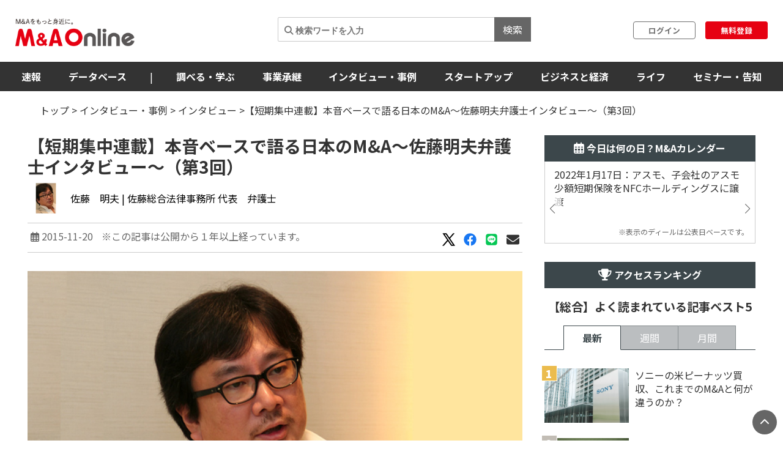

--- FILE ---
content_type: text/html; charset=utf-8
request_url: https://maonline.jp/articles/sato0089
body_size: 97388
content:
<!DOCTYPE html>
<html lang='ja'>
  <head>
    <meta charset="utf-8">
    <meta name="viewport" content="width=device-width, initial-scale=1, shrink-to-fit=no">

    <!-- Bootstrap 3 CSS -->
    <link rel="stylesheet" href="https://cdn.jsdelivr.net/npm/bootstrap@3.4.1/dist/css/bootstrap.min.css">
    
    <!-- fontawesome -->
    <link href="/fontawesome/css/all.min.css" rel="stylesheet">

    <link rel="alternate" type="application/rss+xml" title="RSS" href="https://maonline.jp/rss/rss.xml">

    <!-- sns share button -->
    <script type="text/javascript">
    var addthis_share = addthis_share || {}
    addthis_share = {
    passthrough : {
      twitter: {
        via: "MandAOnline_jp",
      }
    }
    }
    </script>
    <!-- <script type="text/javascript" src="//s7.addthis.com/js/300/addthis_widget.js#pubid=ra-61232c1dc7edbc53"></script> -->

    <!-- webfont -->
    <link rel="stylesheet" type="text/css" href="https://fonts.googleapis.com/css?family=Noto+Sans+JP:300,400,700,900">
    <link rel="stylesheet" type="text/css" href="https://fonts.googleapis.com/css?family=Montserrat:400,700">

    <!-- swiper slider (CSS only, JS loaded via importmap) -->

    <link rel="stylesheet" href="/assets/client/application-5de6c9fd.css" media="all" />
    
    <!-- 印刷用CSS-->
    <link rel="stylesheet" href="/assets/client/print-5ebb9c2d.css" media="print" />
    <!-- 印刷用CSS-->

    <!-- CSS libraries loaded via CDN (styles cannot be loaded via importmap) -->
    <link rel="stylesheet" href="https://cdn.jsdelivr.net/npm/eonasdan-bootstrap-datetimepicker@4.17.47/build/css/bootstrap-datetimepicker.min.css">
    <link rel="stylesheet" href="https://cdn.jsdelivr.net/npm/select2@4.0.13/dist/css/select2.min.css">
    <link rel="stylesheet" href="https://cdn.jsdelivr.net/npm/tablesorter@2.31.3/dist/css/theme.default.min.css">
    <link rel="stylesheet" href="https://cdn.jsdelivr.net/npm/bootstrap-tagsinput@0.7.1/dist/bootstrap-tagsinput.css">
    <link rel="stylesheet" href="https://unpkg.com/swiper@6.8.4/swiper-bundle.min.css">
    
    <!-- Moment.js - グローバルライブラリとしてCDN経由で直接読み込み -->
    <script src="https://cdnjs.cloudflare.com/ajax/libs/moment.js/2.29.4/moment.min.js"></script>
    <script src="https://cdnjs.cloudflare.com/ajax/libs/moment.js/2.29.4/locale/ja.min.js"></script>

    <script type="importmap" data-turbo-track="reload">{
  "imports": {
    "application": "/assets/application-52e9b8e0.js",
    "jquery": "https://jspm.dev/jquery",
    "bootstrap": "https://cdn.jsdelivr.net/npm/bootstrap@3.4.1/dist/js/bootstrap.js",
    "eonasdan-bootstrap-datetimepicker": "https://cdn.jsdelivr.net/npm/eonasdan-bootstrap-datetimepicker@4.17.47/build/js/bootstrap-datetimepicker.min.js",
    "select2": "https://cdn.jsdelivr.net/npm/select2@4.0.13/dist/js/select2.min.js",
    "bootstrap-tagsinput": "https://cdn.jsdelivr.net/npm/bootstrap-tagsinput@0.7.1/dist/bootstrap-tagsinput.min.js",
    "tablesorter": "https://cdn.jsdelivr.net/npm/tablesorter@2.31.3/dist/js/jquery.tablesorter.min.js",
    "countup.js": "https://cdn.jsdelivr.net/npm/countup.js@2.8.0/dist/countUp.umd.js",
    "jquery-countto": "https://cdn.jsdelivr.net/npm/jquery-countto@1.2.0/jquery.countTo.min.js",
    "swiper": "https://cdn.jsdelivr.net/npm/swiper@8.4.7/swiper-bundle.esm.browser.min.js",
    "@rails/ujs": "https://ga.jspm.io/npm:@rails/ujs@7.1.3/app/assets/javascripts/rails-ujs.esm.js",
    "client/main": "/assets/client/main-2c99f866.js",
    "client/ranking": "/assets/client/ranking-9bdbcc0b.js",
    "client/search_db": "/assets/client/search_db-69d455df.js",
    "client/search_db_old": "/assets/client/search_db_old-da0b18f9.js",
    "client/welcome_index": "/assets/client/welcome_index-ec420a80.js",
    "client/calendar": "/assets/client/calendar-faa49231.js",
    "client/categories_archives": "/assets/client/categories_archives-03f89aff.js",
    "client/prime_digest": "/assets/client/prime_digest-d07e6100.js",
    "client/prime": "/assets/client/prime-64bff6eb.js",
    "client/one_column_movie": "/assets/client/one_column_movie-8df66e6e.js",
    "client/download": "/assets/client/download-4d3b7f0b.js",
    "client/one_column_download": "/assets/client/one_column_download-c7660575.js",
    "client/one_column_article": "/assets/client/one_column_article-5deaaed4.js",
    "client/one_column_movie_digest": "/assets/client/one_column_movie_digest-7fdbe040.js",
    "client/user_info": "/assets/client/user_info-e475186f.js",
    "client/genre_top": "/assets/client/genre_top-dbf26c5c.js",
    "client/genre_show": "/assets/client/genre_show-38c4d9ae.js",
    "client/article_show": "/assets/client/article_show-35696987.js",
    "client/shareholding_reports_show": "/assets/client/shareholding_reports_show-e8b75a05.js",
    "client/photo_show": "/assets/client/photo_show-b3fe101e.js",
    "client/tob_news_search": "/assets/client/tob_news_search-8b977270.js",
    "client/membership_form": "/assets/client/membership_form-0a887d6f.js",
    "client/register": "/assets/client/register-07b83238.js",
    "client/session_new": "/assets/client/session_new-fe5ce441.js",
    "client/disable_contextmenu": "/assets/client/disable_contextmenu-127bca07.js",
    "admin/main": "/assets/admin/main-b219b372.js",
    "admin/user_info_edit": "/assets/admin/user_info_edit-09f06620.js",
    "admin/article_form": "/assets/admin/article_form-1d20d973.js",
    "admin/inquiry_show": "/assets/admin/inquiry_show-20f96e59.js",
    "admin/dashboard_index": "/assets/admin/dashboard_index-7345226e.js",
    "admin/richedit": "/assets/admin/richedit-b0d047a3.js"
  }
}</script>
<link rel="modulepreload" href="/assets/application-52e9b8e0.js">
<link rel="modulepreload" href="https://jspm.dev/jquery">
<link rel="modulepreload" href="https://cdn.jsdelivr.net/npm/bootstrap@3.4.1/dist/js/bootstrap.js">
<link rel="modulepreload" href="https://cdn.jsdelivr.net/npm/eonasdan-bootstrap-datetimepicker@4.17.47/build/js/bootstrap-datetimepicker.min.js">
<link rel="modulepreload" href="https://cdn.jsdelivr.net/npm/select2@4.0.13/dist/js/select2.min.js">
<link rel="modulepreload" href="https://cdn.jsdelivr.net/npm/bootstrap-tagsinput@0.7.1/dist/bootstrap-tagsinput.min.js">
<link rel="modulepreload" href="https://cdn.jsdelivr.net/npm/tablesorter@2.31.3/dist/js/jquery.tablesorter.min.js">
<link rel="modulepreload" href="https://cdn.jsdelivr.net/npm/countup.js@2.8.0/dist/countUp.umd.js">
<link rel="modulepreload" href="https://cdn.jsdelivr.net/npm/jquery-countto@1.2.0/jquery.countTo.min.js">
<link rel="modulepreload" href="https://cdn.jsdelivr.net/npm/swiper@8.4.7/swiper-bundle.esm.browser.min.js">
<link rel="modulepreload" href="https://ga.jspm.io/npm:@rails/ujs@7.1.3/app/assets/javascripts/rails-ujs.esm.js">
<link rel="modulepreload" href="/assets/client/main-2c99f866.js">
<link rel="modulepreload" href="/assets/client/ranking-9bdbcc0b.js">
<link rel="modulepreload" href="/assets/client/search_db-69d455df.js">
<link rel="modulepreload" href="/assets/client/search_db_old-da0b18f9.js">
<link rel="modulepreload" href="/assets/client/welcome_index-ec420a80.js">
<link rel="modulepreload" href="/assets/client/calendar-faa49231.js">
<link rel="modulepreload" href="/assets/client/categories_archives-03f89aff.js">
<link rel="modulepreload" href="/assets/client/prime_digest-d07e6100.js">
<link rel="modulepreload" href="/assets/client/prime-64bff6eb.js">
<link rel="modulepreload" href="/assets/client/one_column_movie-8df66e6e.js">
<link rel="modulepreload" href="/assets/client/download-4d3b7f0b.js">
<link rel="modulepreload" href="/assets/client/one_column_download-c7660575.js">
<link rel="modulepreload" href="/assets/client/one_column_article-5deaaed4.js">
<link rel="modulepreload" href="/assets/client/one_column_movie_digest-7fdbe040.js">
<link rel="modulepreload" href="/assets/client/user_info-e475186f.js">
<link rel="modulepreload" href="/assets/client/genre_top-dbf26c5c.js">
<link rel="modulepreload" href="/assets/client/genre_show-38c4d9ae.js">
<link rel="modulepreload" href="/assets/client/article_show-35696987.js">
<link rel="modulepreload" href="/assets/client/shareholding_reports_show-e8b75a05.js">
<link rel="modulepreload" href="/assets/client/photo_show-b3fe101e.js">
<link rel="modulepreload" href="/assets/client/tob_news_search-8b977270.js">
<link rel="modulepreload" href="/assets/client/membership_form-0a887d6f.js">
<link rel="modulepreload" href="/assets/client/register-07b83238.js">
<link rel="modulepreload" href="/assets/client/session_new-fe5ce441.js">
<link rel="modulepreload" href="/assets/client/disable_contextmenu-127bca07.js">
<link rel="modulepreload" href="/assets/admin/main-b219b372.js">
<link rel="modulepreload" href="/assets/admin/user_info_edit-09f06620.js">
<link rel="modulepreload" href="/assets/admin/article_form-1d20d973.js">
<link rel="modulepreload" href="/assets/admin/inquiry_show-20f96e59.js">
<link rel="modulepreload" href="/assets/admin/dashboard_index-7345226e.js">
<link rel="modulepreload" href="/assets/admin/richedit-b0d047a3.js">
<script type="module">import "application"</script>
    <script type="module">import "application"</script>
    <script type="module">import "client/main"</script>
      <script type="module">import "client/ranking"</script>
  <script type="module">import "client/calendar"</script>
  <script type="module">import "client/article_show"</script>


    <meta name="csrf-param" content="authenticity_token" />
<meta name="csrf-token" content="R4QotJyXeTnzf5Qii-Te8_yEvYtXVTh8Jhu4zgjBRCVij7_poMJ4UHlaWpaXfj6OurFmKgzTBPO-ScEUA6KsSA" />

    <meta charset="utf-8">
<title>【短期集中連載】本音ベースで語る日本のM&amp;A～佐藤明夫弁護士インタビュー～（第3回） | M＆A Online - M&amp;Aをもっと身近に。</title>
<meta name="description" content="短期集中連載開始！　M&amp;Aのプレーヤーをうまく使うには？　多数の大型案件に関わり、M&amp;Aアドバイスで豊富な実績を持つ佐藤総合法律事務所代表である佐藤明夫弁護士が語る。">
<meta name="keywords" content="m&amp;a">
<link rel="canonical" href="https://maonline.jp//articles/sato0089">
<meta property="og:url" content="https://maonline.jp/articles/sato0089">
<meta property="og:locale" content="ja_JP">
<meta property="og:image" content="https://drdo50jm8vowu.cloudfront.net/uploads/article/2530/06b457f6-6037-437a-91d7-0d188f430ccf.jpg">
<meta name="twitter:site" content="@MandAOnline_jp">
<meta name="twitter:creator" content="@MandAOnline_jp">
<meta name="twitter:title" content="【短期集中連載】本音ベースで語る日本のM&amp;A～佐藤明夫弁護士インタビュー～（第3回） ">
<meta name="twitter:description" content="短期集中連載開始！　M&amp;Aのプレーヤーをうまく使うには？　多数の大型案件に関わり、M&amp;Aアドバイスで豊富な実績を持つ佐藤総合法律事務所代表である佐藤明夫弁護士が語る。 ">
<meta name="twitter:card" content="summary_large_image">
<meta name="twitter:image" content="https://drdo50jm8vowu.cloudfront.net/uploads/article/2530/06b457f6-6037-437a-91d7-0d188f430ccf.jpg">
<meta name="viewport" content="width=device-width, initial-scale=1.0">

    <!-- 構造化マークアップ -->
    <script type="application/ld+json">
      {"@context":"http://schema.org","@type":"NewsArticle","headline":"【短期集中連載】本音ベースで語る日本のM\u0026A～佐藤明夫弁護士インタビュー～（第3回） ","image":["https://drdo50jm8vowu.cloudfront.net/uploads/article/2530/thumb_06b457f6-6037-437a-91d7-0d188f430ccf.jpg","https://drdo50jm8vowu.cloudfront.net/uploads/article/2530/cover_06b457f6-6037-437a-91d7-0d188f430ccf.jpg","https://drdo50jm8vowu.cloudfront.net/uploads/article/2530/06b457f6-6037-437a-91d7-0d188f430ccf.jpg"],"description":"短期集中連載開始！　M\u0026Aのプレーヤーをうまく使うには？　多数の大型案件に関わり、M\u0026Aアドバイスで豊富な実績を持つ佐藤総合法律事務所代表である佐藤明夫弁護士が語る。 ","datePublished":"2015-11-12 14:12:58 +0900","dateModified":"2024-05-08 22:23:48 +0900","author":{"@type":"Person","name":"佐藤　明夫","url":"/profiles/sato"},"publisher":{"@type":"Organization","name":"株式会社ストライク","url":"https://www.strike.co.jp"}}
    </script>
    <!-- 構造化マークアップ -->

    <!-- Clarityの読み込み -->
    <script type="text/javascript">
      (function(c,l,a,r,i,t,y){
          c[a]=c[a]||function(){(c[a].q=c[a].q||[]).push(arguments)};
          t=l.createElement(r);t.async=1;t.src="https://www.clarity.ms/tag/"+i;
          y=l.getElementsByTagName(r)[0];y.parentNode.insertBefore(t,y);
      })(window, document, "clarity", "script", "f1nnaf8u7a");
    </script>
    <!-- Clarityの読み込み -->

      <!-- 【GAM業界研究_PC_01】（PC用）-->

      <!-- 【GAM業界研究_PC_01】（PC用）-->

      <!-- 【GAM業界研究_SP_02】（SP用）-->

      <!-- 【GAM業界研究_SP_02】（SP用）-->

    <script async src="https://securepubads.g.doubleclick.net/tag/js/gpt.js"></script>

<script>
  window.googletag = window.googletag || {cmd: []};
  googletag.cmd.push(function() {

    var mappingPC1 = googletag.sizeMapping()
      .addSize([980, 690], [728, 90]) // Desktop
      .addSize([0, 0], [])       // Mobile
      .build();
    var mappingPC2 = googletag.sizeMapping() // [300, 600]あり
      .addSize([640, 480], [[300, 250],[336, 280],[300, 600]])   // Desktop
      .addSize([0, 0], [])       // Mobile
      .build();

    var mappingPC3 = googletag.sizeMapping() // [300, 600]なし
      .addSize([640, 480], [[300, 250],[336, 280]])   // Desktop
      .addSize([0, 0], [])       // Mobile
      .build();

    var mappingSP1 = googletag.sizeMapping()
      .addSize([640, 480], [])   // Desktop
      .addSize([0, 0], [[320, 50],[320, 100]])       // Mobile
      .build();
    var mappingSP2 = googletag.sizeMapping()
      .addSize([640, 480], [])   // Desktop
      .addSize([0, 0], [[300, 250], [336, 280],[300, 600]])       // Mobile
      .build();

    var mappingSP3 = googletag.sizeMapping()
      .addSize([640, 480], [])   // Desktop
      .addSize([0, 0], [[300, 250], [336, 280]])       // Mobile
      .build();

    googletag.defineSlot('/22748817230/Desktop/PC//all_superleaderboard_01', [728, 90], 'div-gpt-ad-1722491893531-0').defineSizeMapping(mappingPC1).addService(googletag.pubads()); //<!-- PCスーパーリーダーボード①GAM純広告SR01 -->
    googletag.defineSlot('/22748817230/Desktop/PC//all_superleaderboard_02', [728, 90], 'div-gpt-ad-1722491948232-0').defineSizeMapping(mappingPC1).addService(googletag.pubads()); //<!-- PCスーパーリーダーボード②GAM純広告SR02 -->
    googletag.defineSlot('/22748817230/Desktop/PC//top_articles_side_rec_01', [[300, 250],[336, 280]], 'div-gpt-ad-1722491770765-0').defineSizeMapping(mappingPC3).addService(googletag.pubads()); //<!-- PCレクタングル①GAM純広告01 -->
    googletag.defineSlot('/22748817230/Desktop/PC//top_articles_side_rec_02', [[300, 250],[336, 280],[300, 600]], 'div-gpt-ad-1722491799046-0').defineSizeMapping(mappingPC2).addService(googletag.pubads()); //<!-- PCレクタングル②GAM純広告02 -->
    googletag.defineSlot('/22748817230/Desktop/PC//top_articles_side_rec_03', [[300, 250],[336, 280]], 'div-gpt-ad-1722491829997-0').defineSizeMapping(mappingPC3).addService(googletag.pubads()); //<!-- PCレクタングル③GAM純広告03 -->
    googletag.defineSlot('/22748817230/Desktop/PC//top_articles_side_rec_04', [[300, 250],[336, 280],[300, 600]], 'div-gpt-ad-1722491865412-0').defineSizeMapping(mappingPC2).addService(googletag.pubads()); //<!-- PCレクタングル④GAM純広告04 -->

	  
    googletag.defineSlot('/22748817230/Mobile/SP//top_articles_side_mbanner_01', [[320, 50],[320, 100]], 'div-gpt-ad-1722492085930-0').defineSizeMapping(mappingSP1).addService(googletag.pubads()); //<!-- SPスーパーリーダーボード①(320 x 100 GAM純広告_SP_01 -->
    googletag.defineSlot('/22748817230/Mobile/SP//top_articles_side_mbanner_02', [[320, 50],[320, 100]], 'div-gpt-ad-1722492147659-0').defineSizeMapping(mappingSP1).addService(googletag.pubads()); //<!-- SPスーパーリーダーボード②(320 x 100 GAM純広告_SP_02 -->
    googletag.defineSlot('/22748817230/Mobile/SP//rec_01', [[300, 250], [336, 280], [300, 600]], 'div-gpt-ad-1722492217529-0').defineSizeMapping(mappingSP2).addService(googletag.pubads()); //<!-- SPレクタングル①GAM純広告01 -->
    googletag.defineSlot('/22748817230/Mobile/SP//rec_02', [[300, 250], [336, 280]], 'div-gpt-ad-1722492243539-0').defineSizeMapping(mappingSP3).addService(googletag.pubads()); //<!-- SPレクタングル②GAM純広告02 -->
    googletag.defineSlot('/22748817230/Mobile/SP//rec_03', [[300, 250], [336, 280], [300, 600]], 'div-gpt-ad-1722492315375-0').defineSizeMapping(mappingSP2).addService(googletag.pubads()); //<!-- SPレクタングル③GAM純広告03 -->
    googletag.defineSlot('/22748817230/Mobile/SP//rec_04', [[300, 250], [336, 280]], 'div-gpt-ad-1722492343425-0').defineSizeMapping(mappingSP3).addService(googletag.pubads()); //<!-- SPレクタングル④GAM純広告04 -->
    googletag.pubads().enableSingleRequest();
    googletag.pubads().collapseEmptyDivs();
    googletag.enableServices();

  });
</script>




    <!-- 会員情報の送信　-->
    <script> window.dataLayer = window.dataLayer || []; dataLayer.push({
    login_status: false, //ログイン・非ログインを判定
    }); 
    </script>
    <!-- 会員情報の送信　-->

    <!-- Google Tag Manager -->
    <script>(function(w,d,s,l,i){w[l]=w[l]||[];w[l].push({'gtm.start':
    new Date().getTime(),event:'gtm.js'});var f=d.getElementsByTagName(s)[0],
    j=d.createElement(s),dl=l!='dataLayer'?'&l='+l:'';j.async=true;j.src=
    'https://www.googletagmanager.com/gtm.js?id='+i+dl;f.parentNode.insertBefore(j,f);
    })(window,document,'script','dataLayer','GTM-NTQKMMSZ');</script>
    <!-- End Google Tag Manager -->

    <script src="https://cdn.jsdelivr.net/npm/js-cookie@3.0.1/dist/js.cookie.min.js"></script>


  </head>
  <body class="client-layout articles">

    <!-- Google Tag Manager (noscript) -->
    <noscript><iframe src="https://www.googletagmanager.com/ns.html?id=GTM-NTQKMMSZ"
    height="0" width="0" style="display:none;visibility:hidden"></iframe></noscript>
    <!-- End Google Tag Manager (noscript) -->


    <!-- for facebook widget -->
    <div id="fb-root"></div>
    <script async defer crossorigin="anonymous" src="https://connect.facebook.net/ja_JP/sdk.js#xfbml=1&version=v7.0&appId=546728325531393&autoLogAppEvents=1" nonce="PqcoFxQ0"></script>
    

    <div class="body_wrap ">
      <header id="header" class="sticky DownMove">
	<nav class="navbar navbar-default" id="main-navbar">
		<div class="navbar-header">
		   <button type="button" class="navbar-toggle collapsed x" data-toggle="collapse" data-target="#navbar_header">
				<span class="icon-bar"></span>
				<span class="icon-bar"></span>
				<span class="icon-bar"></span>
			</button>

			<div class="flex align_center header_top">
				<div class="logo">
					<!-- logo for media, db -->
					<h1>
						<a href="/"><img loading="lazy" alt="M＆A Online" src="/assets/client/logo-text@3x-350dfeb0.png" /></a>
					</h1>	
				</div>

				<div class="navbar_end" id="login">
					<div class="navbar_search">
						<form action='/articles/search'>
							<input type="text" name="q" placeholder="&#xF002; 検索ワードを入力">
							<button type="submit">検索</button>
						</form>
					</div>

				
						<div class="user_box">
							<div class="login">
								<a href="/users/sign_in">ログイン</a>
							</div>
							<div class="signup">
								<a href="/users/sign_up">無料登録</a>
							</div>
						</div>

				</div>

				
			</div>
		</div>
		
		<div class="navbar_menu collapse navbar-collapse" id="navbar_header">
			<div class="navbar_wrapper">

				<div class="footer_nav">
					<div class="footer_category pc_hide">
	<div class="footer_btn_box mgnB20">
		<div class="footer_btn">
			<a href="javascript:void(0)">速報</a>
			<a class="btn" data-toggle="collapse" href="#cat1_header"></a>
		</div>
		<div class="collapse footer_collapse" id="cat1_header">
			<ul class="reset">
				<li><a href="/news">M&amp;A速報</a></li>
				<li><a href="/kabuhoyu">大量保有速報</a></li>
				<li><a href="/tobnews">TOB速報</a></li>
			</ul>
		</div>
	</div>

	<div class="footer_btn_box mgnB20">
		<div class="footer_btn">
			<a href="/db">データベース</a>
			<a class="btn" data-toggle="collapse" href="#cat2_header"></a>
		</div>
		<div class="collapse footer_collapse" id="cat2_header">
			<ul class="reset">
				<li><a href="/db/database">M&amp;A</a></li>
				<li><a href="/db/shareholding_reports">大量保有</a></li>
				<li><a href="/db/tob">TOB</a></li>
				<li><a href="/db/companies">企業情報</a></li>
				<li><a href="/pages/about-maopro">使い方</a></li>
			</ul>
		</div>
	</div>

	<div class="footer_btn_box mgnB20">
		<div class="footer_btn">
			<a href="/genre/ma">調べる・学ぶ</a>
			<a class="btn" data-toggle="collapse" href="#cat3_header"></a>
		</div>
		<div class="collapse footer_collapse" id="cat3_header">
			<div class="footer_btn">
				<a href="/genre/matrend">業界・企業研究</a>
				<a class="btn" data-toggle="collapse" href="#cat3_1_header"></a>
			</div>
			<div class="collapse footer_collapse" id="cat3_1_header">
				<ul class="reset">
					<li><a href="/genre/indstudy">M&amp;A業界研究</a></li>
					<li><a href="/genre/strategy">M&amp;Aアーカイブス</a></li>
					<li><a href="/genre/movie">動画</a></li>
				</ul>
			</div>

			<div class="footer_btn">
				<a href="/genre/introductionma">M&amp;A入門</a>
				<a class="btn" data-toggle="collapse" href="#cat3_3_header"></a>
			</div>
			<div class="collapse footer_collapse" id="cat3_3_header">
				<ul class="reset">
					<li><a href="/genre/mabasic">M&amp;A基礎知識</a></li>
					<li><a href="/genre/glossary">用語解説</a></li>
					<li><a href="/genre/faq">よくある質問</a></li>
					<li><a href="/genre/explanationma">M&amp;Aの手法解説</a></li>
				</ul>
			</div>

			<div class="footer_btn">
				<a href="/genre/mapractice">M&amp;A実務</a>
				<a class="btn" data-toggle="collapse" href="#cat3_2_header"></a>
			</div>
			<div class="collapse footer_collapse" id="cat3_2_header">
				<ul class="reset">
					<li><a href="/genre/affairs">M&amp;A法務</a></li>
					<li><a href="/genre/revisionlaws">法改正・判例</a></li>
					<li><a href="/genre/accounting">M&amp;A会計</a></li>
					<li><a href="/genre/goodwill">のれん・減損会計</a></li>
					<li><a href="/genre/tax">税制改正・税務</a></li>
					<li><a href="/genre/calculation">企業価値算定</a></li>
					<li><a href="/genre/governance">コーポレートガバナンス</a></li>
					<li><a href="/genre/hr">人事・労務</a></li>
					<li><a href="/genre/accotcolumn">会計コラム</a></li>
					<li><a href="/genre/report">統計・レポート</a></li>
				</ul>
			</div>

			<div class="footer_btn">
				<a href="/genre/serialization">連載</a>
				<a class="btn" data-toggle="collapse" href="#cat3_4_header"></a>
			</div>
			<div class="collapse footer_collapse" id="cat3_4_header">
				<ul class="reset">
					<li><a href="/genre/unexpectedma">意外なM&amp;A</a></li>
					<li><a href="/genre/astrology">ビジネス×占星術</a></li>
					<li><a href="/genre/railway">鉄道の資本移動の歴史</a></li>
					<li><a href="/genre/seriescapitalefficiency">資本効率改革の波</a></li>
					<li><a href="/genre/localbanks">ご当地銀行の合従連衡史</a></li>
					<li><a href="/genre/mahistory">日本M&amp;A史</a></li>
					<li><a href="/genre/regionalsuccession">地方承継の時代</a></li>
					<li><a href="/genre/govenmistakes">間違いだらけのコーポレートガバナンス</a></li>
					<li><a href="/genre/poweranalysis">企業力分析</a></li>
					<li><a href="/genre/secretlearning">こっそり学ぶM&amp;A</a></li>
				</ul>
			</div>
		</div>
	</div>

	<div class="footer_btn_box mgnB20">
		<div class="footer_btn">
			<a href="/genre/succession">事業承継</a>
			<a class="btn" data-toggle="collapse" href="#cat4_header"></a>
		</div>
		<div class="collapse footer_collapse" id="cat4_header">
			<ul class="reset">
				<li><a href="/genre/inheritance">相続・事業承継</a></li>
			</ul>
		</div>
	</div>

	<div class="footer_btn_box mgnB20">
		<div class="footer_btn">
			<a href="/genre/interview">インタビュー・事例</a>
			<a class="btn" data-toggle="collapse" href="#cat5_header"></a>
		</div>
		<div class="collapse footer_collapse" id="cat5_header">
			<ul class="reset">
				<li><a href="/genre/interviews">インタビュー</a></li>
				<li><a href="/genre/example">M&amp;A事例</a></li>
			</ul>
		</div>
	</div>

	<div class="footer_btn_box mgnB20">
		<div class="footer_btn">
			<a href="/genre/startup">スタートアップ</a>
			<a class="btn" data-toggle="collapse" href="#cat6_header"></a>
		</div>
		<div class="collapse footer_collapse" id="cat6_header">
			<ul class="reset">
				<li><a href="/genre/spinoff">大学発ベンチャー</a></li>
				<li><a href="/genre/venturema">ベンチャーM＆A</a></li>
				<li><a href="/genre/entrepreneur">アントレプレナー</a></li>
				<li><a href="/genre/vccvc">VC・CVC</a></li>
			</ul>
		</div>
	</div>

	<div class="footer_btn_box mgnB20">
		<div class="footer_btn">
			<a href="/genre/business">ビジネスと経済</a>
			<a class="btn" data-toggle="collapse" href="#cat7_header"></a>
		</div>
		<div class="collapse footer_collapse" id="cat7_header">
			<ul class="reset">
				<li><a href="/genre/activist">アクティビスト</a></li>
				<li><a href="/genre/largepossession">大量保有報告書</a></li>
				<li><a href="/genre/tenderoffer">TOB・MBO</a></li>
				<li><a href="/genre/maindtrend">M&amp;A業界</a></li>
				<li><a href="/genre/enttrend">企業動向</a></li>
				<li><a href="/genre/indtrend">業界動向</a></li>
				<li><a href="/genre/reproduction">事業再生・倒産</a></li>
				<li><a href="/genre/scandal">不祥事</a></li>
				<li><a href="/genre/trouble">お家騒動</a></li>
				<li><a href="/genre/esp">危機管理・BCP</a></li>
				<li><a href="/genre/profile">上場企業の横顔</a></li>
				<li><a href="/genre/owner">経営者</a></li>
				<li><a href="/genre/resort">観光</a></li>
				<li><a href="/genre/healthcare">ヘルスケア</a></li>
				<li><a href="/genre/food">フードビジネス</a></li>
				<li><a href="/genre/polieco">政治・経済</a></li>
				<li><a href="/genre/overseasma">海外M＆A</a></li>
			</ul>
		</div>
	</div>

	<div class="footer_btn_box mgnB20">
		<div class="footer_btn">
			<a href="/genre/life">ライフ</a>
			<a class="btn" data-toggle="collapse" href="#cat8_header"></a>
		</div>
		<div class="collapse footer_collapse" id="cat8_header">
			<ul class="reset">
				<li><a href="/genre/fintech">決済・フィンテック</a></li>
				<li><a href="/genre/photoreport">フォトレポート</a></li>
				<li><a href="/genre/edinet">EDINETガイド</a></li>
				<li><a href="/genre/foreignfinancial">外資系金融機関</a></li>
				<li><a href="/genre/investment">投資・マネー</a></li>
				<li><a href="/genre/crypto">暗号資産</a></li>
				<li><a href="/genre/gourmet">グルメ</a></li>
				<li><a href="/genre/entertainment">エンタメ・映画</a></li>
				<li><a href="/genre/genshishiroku">M&amp;Aに効く『言志四録』</a></li>
				<li><a href="/genre/book">おすすめ本</a></li>
				<li><a href="/genre/trivia">豆知識・トリビア</a></li>
				<li><a href="/genre/english">金融英語</a></li>
				<li><a href="/genre/3selection">3選シリーズ</a></li>
				<li><a href="/genre/jobhunting">就活・転職</a></li>
				<li><a href="/genre/gadget">ガジェット</a></li>
			</ul>
		</div>
	</div>

	<div class="footer_btn_box mgnB20">
		<div class="footer_btn">
			<a href="/genre/occasion">セミナー情報</a>
			<a class="btn" data-toggle="collapse" href="#cat9_header"></a>
		</div>
		<div class="collapse footer_collapse" id="cat9_header">
			<ul class="reset">
				<li><a href="/genre/event">イベント</a></li>
				<li><a href="/genre/announcement">告知</a></li>
				<li><a href="/genre/seminar">セミナー</a></li>
			</ul>
		</div>
	</div>


	<div class="footer_btn_box mgnB20">
		<div class="footer_btn footer_btn2">
			<a href="/profiles">ライター一覧</a>
		</div>
	</div>
	

</div>

					<div class="flex footer_end pc_hide">
						<div class="footer_link">
							<div>
								<ul class="reset link_list">
									<li><a href="/pages/guidelines">M＆A Onlineとは</a></li>
									<li><a href="/pages/about">運営会社</a></li>
									<li><a href="/pages/privacy">プライバシーポリシー</a></li>
									<li><a href="/pages/policy">利用規約</a></li>
								</ul>
							</div>
						</div>
						<div class="sns_area">
							<a href="https://www.facebook.com/mandaonline.jp">
								<i class="fa fa-facebook facebook"></i>
</a>							<a href="https://twitter.com/MandAOnline_jp?ref_src=twsrc%5Etfw">
								<i class="fa-brands fa-x-twitter twitter"></i>
</a>							<a href="https://www.youtube.com/channel/UC5X8t8FFvd2vLbvdckYUR-Q">
								<i class="fa-brands fa-youtube youtube"></i>
</a>						</div>
					</div>
				</div>

				<!-- 
				<div class="navbar_search">
					<form action='/articles/search'>
						<input type="text" name="q" placeholder="&#xF002; 検索ワードを入力">
						<button type="submit">検索</button>
					</form>
				</div>
				-->

				<div class="navbar_tab_content lp2_hide">
					<div>

						<ul class="reset menu">
							<li id="manews" class="dropdown-btn visible_pc">
								<a id="news" tabindex="-1">速報</a>
								<ul class="menuSub clearfix">
									<li><a href="/news">M＆A速報</a></li>
									<li><a href="/kabuhoyu">大量保有速報</a></li>
									<li><a href="/tobnews">TOB速報</a></li>
								</ul>
							</li>
							<!--
							<li id="manews" class="visible_mobile">
								<a tabindex="-1">速報</a>
								<ul class="menuSub clearfix">
									<li><a href="/news">M＆A速報</a></li>
									<li><a href="/kabuhoyu">大量保有速報</a></li>
									<li><a href="/tobnews">TOB速報</a></li>
								</ul>
							</li>
							-->

							<li class="dropdown-btn visible_pc"><a href="/db">データベース</a>
								<ul class="menuSub clearfix">
									<li><a href="/db/database">M&amp;A</a></li>
									<li><a href="/db/shareholding_reports">大量保有</a></li>
									<li><a href="/db/tob">TOB</a></li>
									<li><a href="/db/companies">企業情報</a></li>
									<li><a href="/pages/about-maopro">使い方</a></li>
								</ul>
							</li>
							<li class="hide_laptop2"><span class="divider">|</span></li>

							<!--
							<li class="visible_mobile"><a href="/db">データベース</a>
								<ul class="menuSub clearfix">
									<li><a href="/db/database">M&amp;A</a></li>
									<li><a href="/db/shareholding_reports">大量保有</a></li>
									<li><a href="/db/tob">TOB</a></li>
									<li><a href="/db/companies">企業情報</a></li>
									<li><a href="/pages/about-maopro">使い方</a></li>
								</ul>
							</li>
							-->

							<li class="dropdown-btn visible_pc"><a href="/genre/ma">調べる・学ぶ</a>
								<ul class="menuSub clearfix">
									<li><a href="/genre/matrend">業界・企業研究</a></li>
									<li><a href="/genre/introductionma">M&amp;A入門</a></li>
									<li><a href="/genre/mapractice">M&amp;A実務</a></li>
									<li><a href="/genre/serialization">連載</a></li>
								</ul>
							</li>
							<!--
							<li class="visible_mobile"><a href="/genre/ma">調べる・学ぶ</a>
								<ul class="menuSub clearfix">
									<li><a href="/genre/matrend">業界・企業研究</a></li>
									<li><a href="/genre/introductionma">M&amp;A入門</a></li>
									<li><a href="/genre/mapractice">M&amp;A実務</a></li>
									<li><a href="/genre/serialization">連載</a></li>
								</ul>
							</li>
							-->

							<li><a href="/genre/succession">事業承継</a></li>
							<li><a href="/genre/interview">インタビュー・事例</a></li>
							<li><a href="/genre/startup">スタートアップ</a></li>
							<li><a href="/genre/business">ビジネスと経済</a></li>
							<li><a href="/genre/life">ライフ</a></li>
							<li><a href="/genre/occasion">セミナー・告知</a></li>
							
						</ul>

						<!--
						<ul class="reset menu menu_border visible_mobile">
							<li><a href="/pages/guidelines">M＆A Onlineとは</a></li>
							<li><a href="/pages/about">運営会社</a></li>
							<li><a href="/pages/privacy">プライバシーポリシー</a></li>
							<li><a href="/pages/policy">利用規約</a></li>
						</ul>
						-->
					</div>

				</div>
				
			</div>
		</div> <!-- end .navbar_menu -->



	</nav>

	<!-- 

			<div class="sp_hide genre_title">
				<a href="/">トップ</a> > <a href="/genre/interview">インタビュー・事例</a> > <a href="/genre/interviews">インタビュー</a>
					&gt;【短期集中連載】本音ベースで語る日本のM&amp;A～佐藤明夫弁護士インタビュー～（第3回） 
			</div>
	-->
	
	<!-- end 
	  <div class="visible_pc mgnT20 mgnB20" data-as-slot-id="/00823/01007/PC/all_head_billbord_01"></div>	
    <div class="pc_hide mgnT20 mgnB20" data-as-slot-id="/00823/01007/SP/all_head_mbanner_01"></div>
  -->

</header>


      <div class="wrapper ">

        <!-- メンテナンス表示 -->


        
    <div class="genre_title sp_hide">
    <a href="/">トップ</a> > <a href="/genre/interview">インタビュー・事例</a> > <a href="/genre/interviews">インタビュー</a>
        &gt;【短期集中連載】本音ベースで語る日本のM&amp;A～佐藤明夫弁護士インタビュー～（第3回） 
    </div>



        
        <!--
<div class="alert alert-success alert-dismissable">
	<a href="#" class="close" data-dismiss="alert">×</a>
	<i class="fas fa-check-circle"></i>
	notice
</div>

<div class="alert alert-danger alert-dismissable">
	<a href="#" class="close" data-dismiss="alert">×</a>
	<i class="fas fa-exclamation-triangle"></i>
	alert
</div>
-->



         


<div class="flex media_article two_column">
	<div class="left_column">
		<div class="article">

			<h1 class="title">【短期集中連載】本音ベースで語る日本のM&amp;A～佐藤明夫弁護士インタビュー～（第3回） </h1>
				<!-- <div id="title_next_to_dtfa">
    <h2 class="strike-logo pf-link"><a href="/profiles/sato">佐藤　明夫</a></h2>
</div> -->
<div id="title_next_to_dtfa">
    <div class="profile-logo pf-link">
            <div class="image" id=>
                <a href="/profiles/sato"><img loading="lazy" src="https://drdo50jm8vowu.cloudfront.net/uploads/profile/68/_91054586-28c5-40dd-bc81-9319f42ecb0a.jpg" /></a>
            </div>
        <div class="profile-names">
            <a href="/profiles/sato">佐藤　明夫</a>
                <a href="/profiles/sato"> | 佐藤総合法律事務所 代表　弁護士</a>
        </div>
    </div>
    <span id="sp-company">
            <a href="/profiles/sato">佐藤総合法律事務所 代表　弁護士</a>
    </span>
</div>

			<div class="time_wrap">
  <time datetime="2015-11-20" title="公開日">
    <i class="far fa-calendar-alt"></i>
    2015-11-20
  </time>


    <time>
      <div class="visible_pc outdated" style="margin: -27px 0 10px 0;">※この記事は公開から１年以上経っています。</div>
    </time>

    <div class="sns_button_box upper_sns">
      <a href="https://twitter.com/share?url=https://maonline.jp/articles/sato0089"><?xml version="1.0" encoding="UTF-8"?>
<svg id="_レイヤー_1" data-name="レイヤー_1" xmlns="http://www.w3.org/2000/svg" version="1.1" viewbox="0 0 45 44" class="blur-image laptop_hide" width="21px" height="21px" fill="black">
  <!-- Generator: Adobe Illustrator 29.3.1, SVG Export Plug-In . SVG Version: 2.1.0 Build 151)  -->
  <path d="M45,44l-17.6-25.6h0S43.3,0,43.3,0h-5.3l-12.9,15L14.8,0H.9l16.4,23.9h0S0,44,0,44h5.3l14.4-16.6,11.4,16.6h13.9ZM12.7,4l24.7,36h-4.2L8.5,4h4.2Z"></path>
</svg></a>
      <a href="http://www.facebook.com/share.php?u=https://maonline.jp/articles/sato0089"><svg xmlns="http://www.w3.org/2000/svg" viewbox="0 0 512 512" class="blur-image laptop_hide" width="21px" height="21px" fill="#1877f2"><!-- Font Awesome Free 5.15.4 by @fontawesome - https://fontawesome.com License - https://fontawesome.com/license/free (Icons: CC BY 4.0, Fonts: SIL OFL 1.1, Code: MIT License) --><path d="M504 256C504 119 393 8 256 8S8 119 8 256c0 123.78 90.69 226.38 209.25 245V327.69h-63V256h63v-54.64c0-62.15 37-96.48 93.67-96.48 27.14 0 55.52 4.84 55.52 4.84v61h-31.28c-30.8 0-40.41 19.12-40.41 38.73V256h68.78l-11 71.69h-57.78V501C413.31 482.38 504 379.78 504 256z"></path></svg></a>
      <a href="https://social-plugins.line.me/lineit/share?url=https://maonline.jp/articles/sato0089"><svg xmlns="http://www.w3.org/2000/svg" viewbox="0 0 448 512" class="blur-image laptop_hide" width="21px" height="21px" fill="#06C755"><!-- Font Awesome Free 5.15.4 by @fontawesome - https://fontawesome.com License - https://fontawesome.com/license/free (Icons: CC BY 4.0, Fonts: SIL OFL 1.1, Code: MIT License) --><path d="M272.1 204.2v71.1c0 1.8-1.4 3.2-3.2 3.2h-11.4c-1.1 0-2.1-.6-2.6-1.3l-32.6-44v42.2c0 1.8-1.4 3.2-3.2 3.2h-11.4c-1.8 0-3.2-1.4-3.2-3.2v-71.1c0-1.8 1.4-3.2 3.2-3.2H219c1 0 2.1.5 2.6 1.4l32.6 44v-42.2c0-1.8 1.4-3.2 3.2-3.2h11.4c1.8-.1 3.3 1.4 3.3 3.1zm-82-3.2h-11.4c-1.8 0-3.2 1.4-3.2 3.2v71.1c0 1.8 1.4 3.2 3.2 3.2h11.4c1.8 0 3.2-1.4 3.2-3.2v-71.1c0-1.7-1.4-3.2-3.2-3.2zm-27.5 59.6h-31.1v-56.4c0-1.8-1.4-3.2-3.2-3.2h-11.4c-1.8 0-3.2 1.4-3.2 3.2v71.1c0 .9.3 1.6.9 2.2.6.5 1.3.9 2.2.9h45.7c1.8 0 3.2-1.4 3.2-3.2v-11.4c0-1.7-1.4-3.2-3.1-3.2zM332.1 201h-45.7c-1.7 0-3.2 1.4-3.2 3.2v71.1c0 1.7 1.4 3.2 3.2 3.2h45.7c1.8 0 3.2-1.4 3.2-3.2v-11.4c0-1.8-1.4-3.2-3.2-3.2H301v-12h31.1c1.8 0 3.2-1.4 3.2-3.2V234c0-1.8-1.4-3.2-3.2-3.2H301v-12h31.1c1.8 0 3.2-1.4 3.2-3.2v-11.4c-.1-1.7-1.5-3.2-3.2-3.2zM448 113.7V399c-.1 44.8-36.8 81.1-81.7 81H81c-44.8-.1-81.1-36.9-81-81.7V113c.1-44.8 36.9-81.1 81.7-81H367c44.8.1 81.1 36.8 81 81.7zm-61.6 122.6c0-73-73.2-132.4-163.1-132.4-89.9 0-163.1 59.4-163.1 132.4 0 65.4 58 120.2 136.4 130.6 19.1 4.1 16.9 11.1 12.6 36.8-.7 4.1-3.3 16.1 14.1 8.8 17.4-7.3 93.9-55.3 128.2-94.7 23.6-26 34.9-52.3 34.9-81.5z"></path></svg></a>
      <a href="mailto:?subject=【短期集中連載】本音ベースで語る日本のM&amp;A～佐藤明夫弁護士インタビュー～（第3回）  - M＆A Online&amp;body=下記のURLから、記事を読むことができます。%0d%0a%0d%0a【短期集中連載】本音ベースで語る日本のM&amp;A～佐藤明夫弁護士インタビュー～（第3回） %0d%0ahttps://maonline.jp/articles/sato0089"><svg xmlns="http://www.w3.org/2000/svg" viewbox="0 0 512 512" class="blur-image laptop_hide" width="21px" height="21px" fill="#333"><!-- Font Awesome Free 5.15.4 by @fontawesome - https://fontawesome.com License - https://fontawesome.com/license/free (Icons: CC BY 4.0, Fonts: SIL OFL 1.1, Code: MIT License) --><path d="M502.3 190.8c3.9-3.1 9.7-.2 9.7 4.7V400c0 26.5-21.5 48-48 48H48c-26.5 0-48-21.5-48-48V195.6c0-5 5.7-7.8 9.7-4.7 22.4 17.4 52.1 39.5 154.1 113.6 21.1 15.4 56.7 47.8 92.2 47.6 35.7.3 72-32.8 92.3-47.6 102-74.1 131.6-96.3 154-113.7zM256 320c23.2.4 56.6-29.2 73.4-41.4 132.7-96.3 142.8-104.7 173.4-128.7 5.8-4.5 9.2-11.5 9.2-18.9v-19c0-26.5-21.5-48-48-48H48C21.5 64 0 85.5 0 112v19c0 7.4 3.4 14.3 9.2 18.9 30.6 23.9 40.7 32.4 173.4 128.7 16.8 12.2 50.2 41.8 73.4 41.4z"></path></svg></a>
    </div>
</div>

  <div class="visible_mobile outdated" style="margin: -25px 0 10px 3px;">※この記事は公開から１年以上経っています。</div>


			<div class="article_image">
				<img alt="alt" loading="lazy" src="https://drdo50jm8vowu.cloudfront.net/uploads/article/2530/cover_06b457f6-6037-437a-91d7-0d188f430ccf.jpg" />
				<div class="figcaption">
						佐藤総合法律事務所代表　佐藤明夫弁護士
				</div>
			</div>

			<!-- PCスーパーリーダーボード①GAM純広告SR01 -->
			<!-- /22748817230/Desktop/PC//all_superleaderboard_01 -->
			<div class="sp_hide text_center mgnT10 mgnB20" id='div-gpt-ad-1722491893531-0' style='min-width: 728px; min-height: 90px;'>
			      <script>
        googletag.cmd.push(function() {
          googletag.display('div-gpt-ad-1722491893531-0');
          googletag.pubads().addEventListener('slotRenderEnded', function(e) {
            if (e.isEmpty) {
              var element = document.getElementById(e.slot.getSlotElementId());
              if (element) {
                element.remove();
              }
            }
          });
        });
      </script>

			</div>
			<!-- PCスーパーリーダーボード①GAM純広告SR01 -->

			<!-- SPスーパーリーダーボード①(320 x 100 GAM純広告_SP_01 -->
			<!-- /22748817230/Mobile/SP//top_articles_side_mbanner_01 -->
			<div class="pc_hide text_center mgnB30" id='div-gpt-ad-1722492085930-0' style='min-width: 320px; min-height: 50px;'>
			      <script>
        googletag.cmd.push(function() {
          googletag.display('div-gpt-ad-1722492085930-0');
          googletag.pubads().addEventListener('slotRenderEnded', function(e) {
            if (e.isEmpty) {
              var element = document.getElementById(e.slot.getSlotElementId());
              if (element) {
                element.remove();
              }
            }
          });
        });
      </script>

			</div>
			<!-- SPスーパーリーダーボード①(320 x 100 GAM純広告_SP_01 -->
			

			<div id="toc">
				<ul><li><a href="/articles/sato0089#toc1">M&amp;Aのプレーヤーをうまく使うには？</a><ul><li><a href="/articles/sato0089#toc2">――M&amp;Aにおけるプレーヤーについて伺いますが、まず、投資ファンドについてはどのようにお考えですか。</a></li><li><a href="/articles/sato0089?page=2#toc3">――弁護士の上手な使い方はありますか？</a></li><li><a href="/articles/sato0089?page=3#toc4">会社を売りたいなら「ぐしゃぐしゃな会社」にしておくな</a></li><li><a href="/articles/sato0089?page=3#toc5">――自分が会社を売る立場になることを想定して取り組んでおくべきことはありますか。</a></li><li><a href="/articles/sato0089?page=4#toc6">――国内の中小企業では事業承継と相続がらみのM&amp;A案件が増えています。そこで課題になっていることはありますか。</a></li></ul></li></ul>
			</div>

				<div class="article_body" id=>
					<h3 id="toc1">M&amp;Aのプレーヤーをうまく使うには？</h3>
<p>M&amp;Aの<a class="glossary" data-toggle="popover" data-html="true" data-placement="auto" href="/glossaries/due_diligence" class="glossary" data-content="<span>デューデリジェンス【デューデリジェンス】</span><br />精査。買収前に行う買収対象企業の調...<br /><div><a href='/glossaries/due_diligence'>→続きを見る</a></div>">デューデリジェンス</a>（以下、DD）や契約業務において弁護士の専門力は心強い存在だ。多数の大型案件に関わり、M&amp;Aアドバイスで豊富な実績を持つ佐藤総合法律事務所代表である佐藤明夫弁護士が語る、日本のM&amp;Aの本音ベースの課題や対応策を、短期集中連載する...
				</div>
					
					<div class="article-unlogin-wrapper mgnB60">
						<div id="article-unlogin-text">
							<h6>このコンテンツは会員専用です。</h6>
							<h6><span style="color:red;">無料会員</span>に登録して、今すぐ続きをチェックしよう！</h6>
						</div>
						<div class="article-regi-button mgnT20 mgnB20">
							<a href="/users/sign_up">会員登録をする（無料）</a>
						</div>
							<div class="article-login-button">
								会員の方はこちらから
								<a href="/users/sign_in">ログイン</a>
							</div>
					</div>


			<div class="ad_box pc_hide">
				
			</div>
			<div class="ad_box sp_hide">
				
			</div>



		<div class="new_tag_box">
	<ul class="new_tag_list reset">
				<li><a href="/tags/%E3%83%87%E3%83%A5%E3%83%BC%E3%83%87%E3%83%AA%E3%82%B8%E3%82%A7%E3%83%B3%E3%82%B9">デューデリジェンス</a></li>
				<li><a href="/tags/%E4%BA%8B%E6%A5%AD%E6%89%BF%E7%B6%99">事業承継</a></li>
				<li><a href="/tags/%E7%9B%B8%E7%B6%9A">相続</a></li>
				<li><a href="/tags/M&amp;A">M&amp;A</a></li>
				<li><a href="/tags/%E4%BD%90%E8%97%A4%E6%98%8E%E5%A4%AB">佐藤明夫</a></li>
				<li><a href="/tags/%E6%9C%89%E8%AD%98%E8%80%85">有識者</a></li>
				<li><a href="/tags/%E5%BC%81%E8%AD%B7%E5%A3%AB">弁護士</a></li>
	</ul>
</div>


		<div class="pf-link">
			<a class="profile_name" href="/profiles/sato">佐藤　明夫の他の記事を読む</a>
		</div>

		<!-- <div class="sns_button_box mgnT20">
	<div class="addthis_inline_share_toolbox"></div>
	<div class="fb-like mgnL5" data-href="https://maonline.jp/articles/sato0089" data-layout="box_count" data-action="like" data-size="small" data-show-faces="true" data-share="false"></div>
</div> -->


<div class="sns_button_box mgnT20">
	<a href="https://twitter.com/share?url=https://maonline.jp/articles/sato0089"><?xml version="1.0" encoding="UTF-8"?>
<svg id="_レイヤー_1" data-name="レイヤー_1" xmlns="http://www.w3.org/2000/svg" version="1.1" viewbox="0 0 45 44" class="blur-image laptop_hide" width="21px" height="21px" fill="black">
  <!-- Generator: Adobe Illustrator 29.3.1, SVG Export Plug-In . SVG Version: 2.1.0 Build 151)  -->
  <path d="M45,44l-17.6-25.6h0S43.3,0,43.3,0h-5.3l-12.9,15L14.8,0H.9l16.4,23.9h0S0,44,0,44h5.3l14.4-16.6,11.4,16.6h13.9ZM12.7,4l24.7,36h-4.2L8.5,4h4.2Z"></path>
</svg></a>
	<a href="http://www.facebook.com/share.php?u=https://maonline.jp/articles/sato0089"><svg xmlns="http://www.w3.org/2000/svg" viewbox="0 0 512 512" class="blur-image laptop_hide" width="21px" height="21px" fill="#1877f2"><!-- Font Awesome Free 5.15.4 by @fontawesome - https://fontawesome.com License - https://fontawesome.com/license/free (Icons: CC BY 4.0, Fonts: SIL OFL 1.1, Code: MIT License) --><path d="M504 256C504 119 393 8 256 8S8 119 8 256c0 123.78 90.69 226.38 209.25 245V327.69h-63V256h63v-54.64c0-62.15 37-96.48 93.67-96.48 27.14 0 55.52 4.84 55.52 4.84v61h-31.28c-30.8 0-40.41 19.12-40.41 38.73V256h68.78l-11 71.69h-57.78V501C413.31 482.38 504 379.78 504 256z"></path></svg></a>
	<a href="https://social-plugins.line.me/lineit/share?url=https://maonline.jp/articles/sato0089"><svg xmlns="http://www.w3.org/2000/svg" viewbox="0 0 448 512" class="blur-image laptop_hide" width="21px" height="21px" fill="#06C755"><!-- Font Awesome Free 5.15.4 by @fontawesome - https://fontawesome.com License - https://fontawesome.com/license/free (Icons: CC BY 4.0, Fonts: SIL OFL 1.1, Code: MIT License) --><path d="M272.1 204.2v71.1c0 1.8-1.4 3.2-3.2 3.2h-11.4c-1.1 0-2.1-.6-2.6-1.3l-32.6-44v42.2c0 1.8-1.4 3.2-3.2 3.2h-11.4c-1.8 0-3.2-1.4-3.2-3.2v-71.1c0-1.8 1.4-3.2 3.2-3.2H219c1 0 2.1.5 2.6 1.4l32.6 44v-42.2c0-1.8 1.4-3.2 3.2-3.2h11.4c1.8-.1 3.3 1.4 3.3 3.1zm-82-3.2h-11.4c-1.8 0-3.2 1.4-3.2 3.2v71.1c0 1.8 1.4 3.2 3.2 3.2h11.4c1.8 0 3.2-1.4 3.2-3.2v-71.1c0-1.7-1.4-3.2-3.2-3.2zm-27.5 59.6h-31.1v-56.4c0-1.8-1.4-3.2-3.2-3.2h-11.4c-1.8 0-3.2 1.4-3.2 3.2v71.1c0 .9.3 1.6.9 2.2.6.5 1.3.9 2.2.9h45.7c1.8 0 3.2-1.4 3.2-3.2v-11.4c0-1.7-1.4-3.2-3.1-3.2zM332.1 201h-45.7c-1.7 0-3.2 1.4-3.2 3.2v71.1c0 1.7 1.4 3.2 3.2 3.2h45.7c1.8 0 3.2-1.4 3.2-3.2v-11.4c0-1.8-1.4-3.2-3.2-3.2H301v-12h31.1c1.8 0 3.2-1.4 3.2-3.2V234c0-1.8-1.4-3.2-3.2-3.2H301v-12h31.1c1.8 0 3.2-1.4 3.2-3.2v-11.4c-.1-1.7-1.5-3.2-3.2-3.2zM448 113.7V399c-.1 44.8-36.8 81.1-81.7 81H81c-44.8-.1-81.1-36.9-81-81.7V113c.1-44.8 36.9-81.1 81.7-81H367c44.8.1 81.1 36.8 81 81.7zm-61.6 122.6c0-73-73.2-132.4-163.1-132.4-89.9 0-163.1 59.4-163.1 132.4 0 65.4 58 120.2 136.4 130.6 19.1 4.1 16.9 11.1 12.6 36.8-.7 4.1-3.3 16.1 14.1 8.8 17.4-7.3 93.9-55.3 128.2-94.7 23.6-26 34.9-52.3 34.9-81.5z"></path></svg></a>
	
		<a href="mailto:?subject=【短期集中連載】本音ベースで語る日本のM&amp;A～佐藤明夫弁護士インタビュー～（第3回）  - M＆A Online&amp;body=下記のURLから、記事を読むことができます。%0d%0a%0d%0a【短期集中連載】本音ベースで語る日本のM&amp;A～佐藤明夫弁護士インタビュー～（第3回） %0d%0ahttps://maonline.jp/articles/sato0089"><svg xmlns="http://www.w3.org/2000/svg" viewbox="0 0 512 512" class="blur-image laptop_hide" width="21px" height="21px" fill="#333"><!-- Font Awesome Free 5.15.4 by @fontawesome - https://fontawesome.com License - https://fontawesome.com/license/free (Icons: CC BY 4.0, Fonts: SIL OFL 1.1, Code: MIT License) --><path d="M502.3 190.8c3.9-3.1 9.7-.2 9.7 4.7V400c0 26.5-21.5 48-48 48H48c-26.5 0-48-21.5-48-48V195.6c0-5 5.7-7.8 9.7-4.7 22.4 17.4 52.1 39.5 154.1 113.6 21.1 15.4 56.7 47.8 92.2 47.6 35.7.3 72-32.8 92.3-47.6 102-74.1 131.6-96.3 154-113.7zM256 320c23.2.4 56.6-29.2 73.4-41.4 132.7-96.3 142.8-104.7 173.4-128.7 5.8-4.5 9.2-11.5 9.2-18.9v-19c0-26.5-21.5-48-48-48H48C21.5 64 0 85.5 0 112v19c0 7.4 3.4 14.3 9.2 18.9 30.6 23.9 40.7 32.4 173.4 128.7 16.8 12.2 50.2 41.8 73.4 41.4z"></path></svg></a>
</div>




		</div>		


		<div class="ad_box pc_hide">
				<div class="swiper-container ad_slide_banner1">
  <!-- Additional required wrapper -->
  <div class="swiper-wrapper">
    <!-- Slides -->
  </div>
  <!-- If we need pagination -->
  <div class="swiper-pagination"></div>
</div> <!-- end slider -->

<div class="swiper-container ad_slide_banner2">
  <!-- Additional required wrapper -->
  <div class="swiper-wrapper">
    <!-- Slides -->
  </div>
  <!-- If we need pagination -->
  <div class="swiper-pagination"></div>
</div> <!-- end slider -->


		</div>


		<!-- <div class="facebook_block flex">
			<div class="left" style="background-image: url('https://drdo50jm8vowu.cloudfront.net/uploads/article/2530/thumb_06b457f6-6037-437a-91d7-0d188f430ccf.jpg');">
				<div class="left_wrap flex align_center">
					<div>この記事が気に入ったら<br>いいね！しよう</div>
				</div>
			</div>
			<div class="right flex align_center">
				<div class="right_wrap">
					<div class="fb-like" data-href="https://www.facebook.com/mandaonline.jp" data-action="like" data-layout="button_count" data-share="false" data-show-faces="false"></div>
					<div class="note">M＆A Onlineの最新記事をお届けします</div>
				</div>
			</div>
		</div> -->

		<!-- SPレクタングル①GAM純広告01 -->
		<!-- /22748817230/Mobile/SP//rec_01 -->
		<div class="pc_hide text_center" id='div-gpt-ad-1722492217529-0' style='min-width: 300px; min-height: 250px;'>
		      <script>
        googletag.cmd.push(function() {
          googletag.display('div-gpt-ad-1722492217529-0');
          googletag.pubads().addEventListener('slotRenderEnded', function(e) {
            if (e.isEmpty) {
              var element = document.getElementById(e.slot.getSlotElementId());
              if (element) {
                element.remove();
              }
            }
          });
        });
      </script>

		</div>
		<!-- SPレクタングル①GAM純広告01 -->


		<div class="ad_box pc_hide">
		</div>

			<!-- <div class="news_box">
				<div class="flex">
					<h3 class="h3_border_bottom mgnT30">インタビュー</h3>
				</div>
					<div class="news">
						<div class="date">2015-11-13</div>
							<h4 class="title">
							<a href="/articles/sato0088">【短期集中連載】本音ベースで語る日本のM&amp;A～佐藤明夫弁護士インタビュー～（第2回）</a>
						</h4>
					</div>
					<div class="news">
						<div class="date">2015-11-06</div>
							<h4 class="title">
							<a href="/articles/sato0087">【短期集中連載】本音ベースで語る日本のM&amp;A～佐藤明夫弁護士インタビュー～（第1回）</a>
						</h4>
					</div>
					<div class="news">
						<div class="date">2015-09-16</div>
							<h4 class="title">
							<a href="/articles/miyajima0064">日本のM&amp;A。その潮流を問う－早稲田大学・宮島英昭教授インタビュー（後編） </a>
						</h4>
					</div>
					<div class="news">
						<div class="date">2015-09-07</div>
							<h4 class="title">
							<a href="/articles/miyajima0055">日本のM&amp;A。その潮流を問う－早稲田大学・宮島英昭教授インタビュー（前編）</a>
						</h4>
					</div>
			</div> -->

			<div class="articlegroups">
				<h3 class="new_title_next">NEXT STORY</h3>
					<div class="article d-block ">
						
							<div class="b-image">
								<a href="/articles/sato0088">
									<img alt="【短期集中連載】本音ベースで語る日本のM&amp;A～佐藤明夫弁護士インタビュー～（第2回）" loading="lazy" src="https://drdo50jm8vowu.cloudfront.net/uploads/article/2521/thumb_9df4a4ca-b1a6-436f-a0ae-87cbe8f1f97f.jpg" />
</a>							</div>
						
							<div class="b-text">
								<h3 class="title"><a href="/articles/sato0088">【短期集中連載】本音ベースで語る日本のM&amp;A～佐藤明夫弁護士インタビュー～（第2回）</a></h3>

								<p class="description show"><a href="/articles/sato0088">短期集中連載開始！　シナジーについて当事者が深く考えていない。多数の大型案件に関わり、M&amp;Aアドバイスで豊富な実績を持つ佐藤総合法律事務所代表である佐藤明夫弁護士が語る。 </a></p>

								<div class="b-breadcrumbs">
									<ul>

											<li>
												<a href="/genre/interview">インタビュー・事例</a>
											</li>

											 &gt; 

										<li>
											<a href="/genre/interviews">インタビュー</a>
										</li>
									</ul>
								</div>
								
								<div class="article_details">
									<div class="cta profile_name" data-url="sato">
										佐藤　明夫
									</div>

									<div class="date_time">
										 | 2015/11/13
									</div>
								</div>

								

								<div class="sp_date_time">
									2015.11.13
								</div>
								
							</div>
					</div>
					<div class="article ">
						
							<div class="image">
								<a href="/articles/sato0087">
									<img alt="【短期集中連載】本音ベースで語る日本のM&amp;A～佐藤明夫弁護士インタビュー～（第1回）" loading="lazy" src="https://drdo50jm8vowu.cloudfront.net/uploads/article/2502/thumb_a22e6155-072f-4afb-9f01-38bc89e93444.jpg" />
</a>							</div>
						
							<div class="text">
								<h3 class="title"><a href="/articles/sato0087">【短期集中連載】本音ベースで語る日本のM&amp;A～佐藤明夫弁護士インタビュー～（第1回）</a></h3>

								<p class="description"></p>

								<div class="breadcrumbs">
									<ul>

											<li>
												<a href="/genre/interview">インタビュー・事例</a>
											</li>

											 &gt; 

											<li>
												<a href="/genre/interviews">インタビュー</a>
											</li>
									</ul>
								</div>

								<div class="sp-breadcrumbs">
									<ul>
										<li>
											<a href="/genre/interviews">インタビュー</a>
										</li>
									</ul>
								</div>
								
								<div class="article_details">
									<div class="cta profile_name" data-url="sato">
										佐藤　明夫
									</div>

									<div class="date_time">
										 | 2015/11/6
									</div>
								</div>

								

								<div class="sp_date_time">
									2015.11.06
								</div>
								
							</div>
					</div>

					<div class="article ">
						
							<div class="image">
								<a href="/articles/miyajima0064">
									<img alt="日本のM&amp;A。その潮流を問う－早稲田大学・宮島英昭教授インタビュー（後編） " loading="lazy" src="https://drdo50jm8vowu.cloudfront.net/uploads/article/2402/thumb_1f3be367-6e54-430d-b6f2-47f9ddeecb95.jpg" />
</a>							</div>
						
							<div class="text">
								<h3 class="title"><a href="/articles/miyajima0064">日本のM&amp;A。その潮流を問う－早稲田大学・宮島英昭教授インタビュー（後編） </a></h3>

								<p class="description"></p>

								<div class="breadcrumbs">
									<ul>

											<li>
												<a href="/genre/interview">インタビュー・事例</a>
											</li>

											 &gt; 

											<li>
												<a href="/genre/interviews">インタビュー</a>
											</li>
									</ul>
								</div>

								<div class="sp-breadcrumbs">
									<ul>
										<li>
											<a href="/genre/interviews">インタビュー</a>
										</li>
									</ul>
								</div>
								
								<div class="article_details">
									<div class="cta profile_name" data-url="miyajima">
										宮島 英昭
									</div>

									<div class="date_time">
										 | 2015/9/16
									</div>
								</div>

								

								<div class="sp_date_time">
									2015.09.16
								</div>
								
							</div>
					</div>

					<div class="article ">
						
							<div class="image">
								<a href="/articles/miyajima0055">
									<img alt="日本のM&amp;A。その潮流を問う－早稲田大学・宮島英昭教授インタビュー（前編）" loading="lazy" src="https://drdo50jm8vowu.cloudfront.net/uploads/article/2341/thumb_11dc7f89-fbbd-4265-8818-8c66c9af3530.jpg" />
</a>							</div>
						
							<div class="text">
								<h3 class="title"><a href="/articles/miyajima0055">日本のM&amp;A。その潮流を問う－早稲田大学・宮島英昭教授インタビュー（前編）</a></h3>

								<p class="description"></p>

								<div class="breadcrumbs">
									<ul>

											<li>
												<a href="/genre/interview">インタビュー・事例</a>
											</li>

											 &gt; 

											<li>
												<a href="/genre/interviews">インタビュー</a>
											</li>
									</ul>
								</div>

								<div class="sp-breadcrumbs">
									<ul>
										<li>
											<a href="/genre/interviews">インタビュー</a>
										</li>
									</ul>
								</div>
								
								<div class="article_details">
									<div class="cta profile_name" data-url="miyajima">
										宮島 英昭
									</div>

									<div class="date_time">
										 | 2015/9/7
									</div>
								</div>

								

								<div class="sp_date_time">
									2015.09.07
								</div>
								
							</div>
					</div>

			
			<!-- SPデロイトバナー -->
			
<div class="visible_mobile" style="text-align:center;">
  <div class="mgnB20"><a href="https://ma-plus.fa-pfm.deloitte.jp"><img loading="lazy" src="/assets/client/manda_plus-87ef7774.jpg" /></a></div>
  <div class="mgnB20"><a href="https://academy.ma-plus.com"><img loading="lazy" src="/assets/client/academy-47f3c0e7.jpg" /></a></div>
  <div class="mgnB20"><a href="https://www.strike.co.jp/smart/"><img alt="ストライクのM&amp;Aプラットフォーム 「SMART」" loading="lazy" src="/assets/client/MAO-AD_SMART_400x120-cc3e4134.jpg" /></a></div>
</div>
			<!-- SPデロイトバナー -->


			</div>

			<!-- 
			<div class="news_box">
					<div class="news">
						<div class="date">2015-11-13</div>
							<h4 class="title">
							<a href="/articles/sato0088">【短期集中連載】本音ベースで語る日本のM&amp;A～佐藤明夫弁護士インタビュー～（第2回）</a>
						</h4>
					</div>
					<div class="news">
						<div class="date">2015-11-06</div>
							<h4 class="title">
							<a href="/articles/sato0087">【短期集中連載】本音ベースで語る日本のM&amp;A～佐藤明夫弁護士インタビュー～（第1回）</a>
						</h4>
					</div>
					<div class="news">
						<div class="date">2015-09-16</div>
							<h4 class="title">
							<a href="/articles/miyajima0064">日本のM&amp;A。その潮流を問う－早稲田大学・宮島英昭教授インタビュー（後編） </a>
						</h4>
					</div>
					<div class="news">
						<div class="date">2015-09-07</div>
							<h4 class="title">
							<a href="/articles/miyajima0055">日本のM&amp;A。その潮流を問う－早稲田大学・宮島英昭教授インタビュー（前編）</a>
						</h4>
					</div>
			</div>
			-->

		<!-- 
		-->

	</div><!-- end left column -->

	<div class="right_column side_nav">


		

<div class="widget_box calendar">
	<h2>
		<i class="far fa-calendar-alt"></i>
		今日は何の日？M&Aカレンダー
	</h2>
	<div class="calendar_box">
		<!-- <div class="cal_date">
			<span class="cal_month">1月</span>
			<span class="cal_day">17</span>
		</div> -->

		<div class="cal_container">
			<div class="swiper-container cal_slide">
		    <!-- Additional required wrapper -->
		    <div class="swiper-wrapper">
	        <!-- Slides -->

		        <div class="swiper-slide">
		        	<a href="/calendars">
			        	2022年1月17日：アスモ、子会社のアスモ少額短期保険をNFCホールディングスに譲渡
</a>		        </div>
		        <div class="swiper-slide">
		        	<a href="/calendars">
			        	2019年1月17日：国際紙パルプ商事、紙・包装資材卸の豪Spicersを子会社化
</a>		        </div>
		        <div class="swiper-slide">
		        	<a href="/calendars">
			        	2014 年1月17日：レナウン、鞄・皮革製品の輸入や店舗運営会社の全株式を譲渡
</a>		        </div>
		        <div class="swiper-slide">
		        	<a href="/calendars">
			        	2013年1月17日：ヤフー、情報・通信業のマイネットから顧客管理システム事業を取得
</a>		        </div>
		    </div>

		    <!-- If we need pagination -->
		    <div class="swiper-pagination"></div>

		    <!-- If we need navigation buttons -->
		    <div class="swiper-button-prev"></div>
		    <div class="swiper-button-next"></div>
			</div> <!-- end slider -->
			
			<div class="notice">※表示のディールは公表日ベースです。</div>
		</div>

	</div>
</div>
<div style="margin-top:30px;"></div>


		<!-- PCレクタングル①GAM純広告01 -->
		<!-- /22748817230/Desktop/PC//top_articles_side_rec_01 -->
		<div class="sp_hide text_center mgnB30" id='div-gpt-ad-1722491770765-0' style='min-width: 300px; min-height: 250px;'>
		      <script>
        googletag.cmd.push(function() {
          googletag.display('div-gpt-ad-1722491770765-0');
          googletag.pubads().addEventListener('slotRenderEnded', function(e) {
            if (e.isEmpty) {
              var element = document.getElementById(e.slot.getSlotElementId());
              if (element) {
                element.remove();
              }
            }
          });
        });
      </script>

		</div>
		<!-- PCレクタングル①GAM純広告01 -->

		<!-- PCレクタングル②GAM純広告02 -->
		<!-- /22748817230/Desktop/PC//top_articles_side_rec_02 -->
		<div class="sp_hide text_center mgnB30" id='div-gpt-ad-1722491799046-0' style='min-width: 300px; min-height: 250px;'>
		      <script>
        googletag.cmd.push(function() {
          googletag.display('div-gpt-ad-1722491799046-0');
          googletag.pubads().addEventListener('slotRenderEnded', function(e) {
            if (e.isEmpty) {
              var element = document.getElementById(e.slot.getSlotElementId());
              if (element) {
                element.remove();
              }
            }
          });
        });
      </script>

		</div>
		<!-- PCレクタングル②GAM純広告02 -->

		<div class="ad_box sp_hide mgnT30" style="display:none;">
			<div class="swiper-container ad_slide_banner1">
  <!-- Additional required wrapper -->
  <div class="swiper-wrapper">
    <!-- Slides -->
  </div>
  <!-- If we need pagination -->
  <div class="swiper-pagination"></div>
</div> <!-- end slider -->

<div class="swiper-container ad_slide_banner2">
  <!-- Additional required wrapper -->
  <div class="swiper-wrapper">
    <!-- Slides -->
  </div>
  <!-- If we need pagination -->
  <div class="swiper-pagination"></div>
</div> <!-- end slider -->


		</div>

			

<div class="widget_box ranking_box">
	<h2>
		<i class="fas fa-trophy"></i>
		アクセスランキング
	</h2>
	<h3>【総合】よく読まれている記事ベスト5</h3>

	<ul class="nav nav-tabs">
		<li class="active"><a href="#page_634968_latest" class="tab-latest" data-toggle="tab" data-key="page_634968">最新</a></li>
		<li><a href="#page_634968_weekly" class="tab-week" data-toggle="tab" data-key="page_634968">週間</a></li>
		<li><a href="#page_634968_monthly" class="tab-month" data-toggle="tab" data-key="page_634968">月間</a></li>
	</ul>

	<div class="tab-content">
		<div class="tab-pane active" id="page_634968_latest">
				<a href="/articles/what_makes_sonys_acquisition_of_peanuts_different_from_previous_mandas20260115">
					<div class="flex article">
						<div class="image">
							<img alt="ソニーの米ピーナッツ買収、これまでのM&amp;Aと何が違うのか？" loading="lazy" src="https://drdo50jm8vowu.cloudfront.net/uploads/article/206139/thumb_image_what_makes_sonys_acquisition_of_peanuts_different_from_previous_mandas260108.jpg" />
						</div>
						<div class="text">
							ソニーの米ピーナッツ買収、これまでのM&amp;Aと何が違うのか？	
						</div>
					</div>
</a>				<a href="/articles/yoko_morishita_director_of_matsuyama_ballet_talks_about_market_expansion20260111">
					<div class="flex article">
						<div class="image">
							<img alt="日本のバレエ文化を育てるには？ 松山バレエ団森下洋子理事長が語る市場拡大と持続力" loading="lazy" src="https://drdo50jm8vowu.cloudfront.net/uploads/article/205907/thumb_%E6%A3%AE%E4%B8%8B%E6%B4%8B%E5%AD%90%E6%9D%BE%E5%B1%B1%E3%83%8F%E3%82%99%E3%83%AC%E3%82%A8%E5%9B%A3%E7%90%86%E4%BA%8B%E9%95%B7.JPG" />
						</div>
						<div class="text">
							日本のバレエ文化を育てるには？ 松山バレエ団森下洋子理事長が語る市場拡大と持続力	
						</div>
					</div>
</a>				<a href="/articles/gatechnologies_rollup20260116">
					<div class="flex article">
						<div class="image">
							<img alt="不動産テック中堅の「GA technologies」急成長続く　その理由は" loading="lazy" src="https://drdo50jm8vowu.cloudfront.net/uploads/article/206051/thumb_image_gatechnologies_rollup20260106.jpg" />
						</div>
						<div class="text">
							不動産テック中堅の「GA technologies」急成長続く　その理由は	
						</div>
					</div>
</a>				<a href="/articles/valteshd_ai20260116">
					<div class="flex article">
						<div class="image">
							<img alt="ソフトウエアテスト中堅の「バルテス・ホールディングス」基本方針を転換　生成AIに積極投資" loading="lazy" src="https://drdo50jm8vowu.cloudfront.net/uploads/article/206338/thumb_image_valteshd_ai20260109(2).jpg" />
						</div>
						<div class="text">
							ソフトウエアテスト中堅の「バルテス・ホールディングス」基本方針を転換　生成AIに積極投資	
						</div>
					</div>
</a>				<a href="/articles/archives_gnigroup_20260115">
					<div class="flex article">
						<div class="image">
							<img alt="【ジーエヌアイグループ】M＆Aによる「中国創薬」「米国生体材料」「国内安定収益」のタッグで成長軌道を描く" loading="lazy" src="https://drdo50jm8vowu.cloudfront.net/uploads/article/206442/thumb_image_archives_gnigroup_2020115.jpg" />
						</div>
						<div class="text">
							【ジーエヌアイグループ】M＆Aによる「中国創薬」「米国生体材料」「国内安定収益」のタッグで成長軌道を描く	
						</div>
					</div>
</a>		</div>
		<div class="tab-pane" id="page_634968_weekly">
                                <a href="/articles/what_makes_sonys_acquisition_of_peanuts_different_from_previous_mandas20260115">
                                        <div class="flex article">
                                                <div class="image">
                                                        <img alt="ソニーの米ピーナッツ買収、これまでのM&amp;Aと何が違うのか？" loading="lazy" src="https://drdo50jm8vowu.cloudfront.net/uploads/article/206139/thumb_image_what_makes_sonys_acquisition_of_peanuts_different_from_previous_mandas260108.jpg" />
                                                </div>
                                                <div class="text">
                                                        ソニーの米ピーナッツ買収、これまでのM&amp;Aと何が違うのか？
                                                </div>
                                        </div>
</a>                                <a href="/articles/yoko_morishita_director_of_matsuyama_ballet_talks_about_market_expansion20260111">
                                        <div class="flex article">
                                                <div class="image">
                                                        <img alt="日本のバレエ文化を育てるには？ 松山バレエ団森下洋子理事長が語る市場拡大と持続力" loading="lazy" src="https://drdo50jm8vowu.cloudfront.net/uploads/article/205907/thumb_%E6%A3%AE%E4%B8%8B%E6%B4%8B%E5%AD%90%E6%9D%BE%E5%B1%B1%E3%83%8F%E3%82%99%E3%83%AC%E3%82%A8%E5%9B%A3%E7%90%86%E4%BA%8B%E9%95%B7.JPG" />
                                                </div>
                                                <div class="text">
                                                        日本のバレエ文化を育てるには？ 松山バレエ団森下洋子理事長が語る市場拡大と持続力
                                                </div>
                                        </div>
</a>                                <a href="/articles/archives_matsuya_foods_20260108">
                                        <div class="flex article">
                                                <div class="image">
                                                        <img alt="【松屋フーズHD】つけ麺の有力チェーンを買収、牛丼・とんかつに次ぐ「第3の柱」になるか？" loading="lazy" src="https://drdo50jm8vowu.cloudfront.net/uploads/article/205507/thumb_%E6%9D%BE%E5%B1%8B_%E6%9C%AC%E7%A4%BE.JPG" />
                                                </div>
                                                <div class="text">
                                                        【松屋フーズHD】つけ麺の有力チェーンを買収、牛丼・とんかつに次ぐ「第3の柱」になるか？
                                                </div>
                                        </div>
</a>                                <a href="/articles/tokai_toprunner20260113">
                                        <div class="flex article">
                                                <div class="image">
                                                        <img alt="医療・福祉サービス大手の「トーカイ」　介護用品レンタル事業でシェア倍増を狙う" loading="lazy" src="https://drdo50jm8vowu.cloudfront.net/uploads/article/205902/thumb_image_tokai_toprunner20251228.jpg" />
                                                </div>
                                                <div class="text">
                                                        医療・福祉サービス大手の「トーカイ」　介護用品レンタル事業でシェア倍増を狙う
                                                </div>
                                        </div>
</a>                                <a href="/articles/wakita_constructionmachinery20260109">
                                        <div class="flex article">
                                                <div class="image">
                                                        <img alt="建機の販売・レンタルの「ワキタ」同業者を買収し拠点を拡充　介護でも同様の手法を採用" loading="lazy" src="https://drdo50jm8vowu.cloudfront.net/uploads/article/205131/thumb_image_wakita_constructionmachinery20251213.jpg" />
                                                </div>
                                                <div class="text">
                                                        建機の販売・レンタルの「ワキタ」同業者を買収し拠点を拡充　介護でも同様の手法を採用
                                                </div>
                                        </div>
</a>		</div>
		<div class="tab-pane" id="page_634968_monthly">
                                <a href="/articles/company_name_change20260102">
                                        <div class="flex article">
                                                <div class="image">
                                                        <img alt="【2026年】マルハニチロ、第一生命HD、サッポロHD…今年もこんなにあるよ！上場企業の社名変更" loading="lazy" src="https://drdo50jm8vowu.cloudfront.net/uploads/article/205828/thumb_%E3%82%B5%E3%83%83%E3%83%9D%E3%83%ADHD.JPG" />
                                                </div>
                                                <div class="text">
                                                        【2026年】マルハニチロ、第一生命HD、サッポロHD…今年もこんなにあるよ！上場企業の社名変更
                                                </div>
                                        </div>
</a>                                <a href="/articles/whats_unexpected_relationship_between_voluntary_retirement_and_ma20251217">
                                        <div class="flex article">
                                                <div class="image">
                                                        <img alt="パナソニック、オリンパス、三菱電機…1万人もの希望退職と、M＆Aの「意外な関係」" loading="lazy" src="https://drdo50jm8vowu.cloudfront.net/uploads/article/205168/thumb_image_whats_unexpected_relationship_between_voluntary_retirement_and_ma251215.jpg" />
                                                </div>
                                                <div class="text">
                                                        パナソニック、オリンパス、三菱電機…1万人もの希望退職と、M＆Aの「意外な関係」
                                                </div>
                                        </div>
</a>                                <a href="/articles/construction20251222">
                                        <div class="flex article">
                                                <div class="image">
                                                        <img alt="【2026年建設】「1兆円超」の新勢力誕生、人手不足・資材高騰で再編継続も" loading="lazy" src="https://drdo50jm8vowu.cloudfront.net/uploads/article/205087/thumb_image_construction20251222.jpg" />
                                                </div>
                                                <div class="text">
                                                        【2026年建設】「1兆円超」の新勢力誕生、人手不足・資材高騰で再編継続も
                                                </div>
                                        </div>
</a>                                <a href="/articles/archives_matsuya_foods_20260108">
                                        <div class="flex article">
                                                <div class="image">
                                                        <img alt="【松屋フーズHD】つけ麺の有力チェーンを買収、牛丼・とんかつに次ぐ「第3の柱」になるか？" loading="lazy" src="https://drdo50jm8vowu.cloudfront.net/uploads/article/205507/thumb_%E6%9D%BE%E5%B1%8B_%E6%9C%AC%E7%A4%BE.JPG" />
                                                </div>
                                                <div class="text">
                                                        【松屋フーズHD】つけ麺の有力チェーンを買収、牛丼・とんかつに次ぐ「第3の柱」になるか？
                                                </div>
                                        </div>
</a>                                <a href="/articles/jinjya-3sen_senzokuhatiman_2026newyear_20251229">
                                        <div class="flex article">
                                                <div class="image">
                                                        <img alt="2026年を駆け抜けろ!  ウマ年の神社3選㊤…名馬「池月」の千束八幡神社（東京・大田）" loading="lazy" src="https://drdo50jm8vowu.cloudfront.net/uploads/article/205320/thumb_%E5%8D%83%E6%9D%9F%E5%85%AB%E5%B9%A1%E7%A5%9E%E7%A4%BE_33.JPG" />
                                                </div>
                                                <div class="text">
                                                        2026年を駆け抜けろ!  ウマ年の神社3選㊤…名馬「池月」の千束八幡神社（東京・大田）
                                                </div>
                                        </div>
</a>		</div>
	</div>
</div>

		<!-- PCレクタングル③GAM純広告03 -->
		<!-- /22748817230/Desktop/PC//top_articles_side_rec_03 -->
		<div class="sp_hide text_center mgnB30" id='div-gpt-ad-1722491829997-0' style='min-width: 300px; min-height: 250px;'>
		      <script>
        googletag.cmd.push(function() {
          googletag.display('div-gpt-ad-1722491829997-0');
          googletag.pubads().addEventListener('slotRenderEnded', function(e) {
            if (e.isEmpty) {
              var element = document.getElementById(e.slot.getSlotElementId());
              if (element) {
                element.remove();
              }
            }
          });
        });
      </script>

		</div>
		<!-- PCレクタングル③GAM純広告03 -->

		<!-- PCレクタングル④GAM純広告04 -->
		<!-- /22748817230/Desktop/PC//top_articles_side_rec_04 -->
		<div class="sp_hide text_center" id='div-gpt-ad-1722491865412-0' style='min-width: 300px; min-height: 250px;'>
		      <script>
        googletag.cmd.push(function() {
          googletag.display('div-gpt-ad-1722491865412-0');
          googletag.pubads().addEventListener('slotRenderEnded', function(e) {
            if (e.isEmpty) {
              var element = document.getElementById(e.slot.getSlotElementId());
              if (element) {
                element.remove();
              }
            }
          });
        });
      </script>

		</div>
		<!-- PCレクタングル④GAM純広告04 -->

		<!-- PCデロイトバナー -->
		
<div class="visible_pc mgnT30" style="">
  <div class="mgnB20"><a href="https://ma-plus.fa-pfm.deloitte.jp"><img loading="lazy" src="/assets/client/manda_plus-87ef7774.jpg" /></a></div>
  <div class="mgnB20"><a href="https://academy.ma-plus.com"><img loading="lazy" src="/assets/client/academy-47f3c0e7.jpg" /></a></div>
  <div class="mgnB20"><a href="https://www.strike.co.jp/smart/"><img alt="ストライクのM&amp;Aプラットフォーム 「SMART」" loading="lazy" src="/assets/client/MAO-AD_SMART_400x120-cc3e4134.jpg" /></a></div>
</div>

		<div style="margin-top:60px;"></div>
		
	</div><!-- end right column -->
</div>

      </div>

      <footer id="footer">

	<!--
	<div class="company_value hide_laptop2">
		<dl>
			<dt><a href="#">無料で企業価値算定します。</a></dt>
			<dd><a href="#">詳しくはこちら <i class="fa-solid fa-caret-right"></i></a></dd>
		</dl>
	</div>
	-->

	<div class="footer_container" id="hide_laptop">
		

		<div class="footer_category flex lp2_hide">
			<div class="row_6">
				<dl class="link_list">
					<dt class="title">速報</dt>
					<dd class="link_box">
						<div><a href="/news">M＆A速報</a></div>
						<div><a href="/kabuhoyu">大量保有速報</a></div>
						<div><a href="/tobnews">TOB速報</a></div>
					</dd>
				</dl>

				<dl class="link_list">
					<dt class="title"><a href="/db">データベース</a></dt>
					<dd class="link_box">
						<div><a href="/db/database">M＆A</a></div>
						<div><a href="/db/shareholding_reports">大量保有</a></div>
						<div><a href="/db/tob">TOB</a></div>
						<div><a href="/db/companies">企業情報</a></div>
						<div><a href="/pages/about-maopro">使い方</a></div>
					</dd>
				</dl>
			</div>

			<div class="row_6 category_nest">
				<dl class="flex">
					<dt class="row_1 title"><a href="/genre/ma">調べる・学ぶ</a></dt>
					<dd class="row_1">
						<dl class="link_list">
							<dt class="title"><a href="/genre/matrend">業界・企業研究</a></dt>
							<dd class="link_box">
								<div><a href="/genre/indstudy">M＆A業界研究</a></div>
								<div><a href="/genre/strategy">M＆Aアーカイブス</a></div>
								<div><a href="/genre/movie">動画</a></div>
							</dd>
						</dl>

						<dl class="link_list">
							<dt class="title"><a href="/genre/introductionma">M＆A入門</a></dt>
							<dd class="link_box">
								<div><a href="/genre/mabasic">M＆A基礎知識</a></div>
								<div><a href="/genre/glossary">用語解説</a></div>
								<div><a href="/genre/faq">よくある質問</a></div>
								<div><a href="/genre/explanationma">M＆Aの手法解説</a></div>
							</dd>
						</dl>

						<dl class="link_list">
							<dt class="title"><a href="/genre/mapractice">M＆A実務</a></dt>
							<dd class="link_box">
								<div><a href="/genre/affairs">M＆A法務</a></div>
								<div><a href="/genre/revisionlaws">法改正・判例</a></div>
								<div><a href="/genre/accounting">M＆A会計</a></div>
								<div><a href="/genre/goodwill">のれん・減損会計</a></div>
								<div><a href="/genre/tax">税制改正・税務</a></div>
								<div><a href="/genre/calculation">企業価値算定</a></div>
								<div><a href="/genre/governance">コーポレートガバナンス</a></div>
								<div><a href="/genre/hr">人事・労務</a></div>
								<div><a href="/genre/accotcolumn">会計コラム</a></div>
								<div><a href="/genre/report">統計・レポート</a></div>
							</dd>
						</dl>

						<dl class="link_list">
							<dt class="title no_border"><a href="/genre/serialization">連載</a></dt>
						</dl>
					</dd>
				</dl>
			</div>

			<div class="row_6">
				<dl class="link_list">
					<dt class="title"><a href="/genre/succession">事業承継</a></dt>
					<dd class="link_box">
						<div><a href="/genre/inheritance">相続・事業承継</a></div>
					</dd>
				</dl>

				<dl class="link_list">
					<dt class="title"><a href="/genre/interview">インタビュー・事例</a></dt>
					<dd class="link_box">
						<div><a href="/genre/interviews">インタビュー</a></div>
						<div><a href="/genre/example">M＆A事例</a></div>
					</dd>
				</dl>

				<dl class="link_list">
					<dt class="title"><a href="/genre/startup">スタートアップ</a></dt>
					<dd class="link_box">
						<div><a href="/genre/spinoff">大学発ベンチャー</a></div>
						<div><a href="/genre/venturema">ベンチャーM＆A</a></div>
						<div><a href="/genre/entrepreneur">アントレプレナー</a></div>
						<div><a href="/genre/vccvc">VC・CVC</a></div>
					</dd>
				</dl>
			</div>

			<div class="row_6">
				<dl class="link_list">
					<dt class="title"><a href="/genre/business">ビジネスと経済</a></dt>
					<dd class="link_box">
						<div><a href="/genre/activist">アクティビスト</a></div>
						<div><a href="/genre/largepossession">大量保有報告書</a></div>
						<div><a href="/genre/tenderoffer">TOB・MBO</a></div>
						<div><a href="/genre/maindtrend">M＆A業界</a></div>
						<div><a href="/genre/enttrend">企業動向</a></div>
						<div><a href="/genre/indtrend">業界動向</a></div>
						<div><a href="/genre/reproduction">事業再生・倒産</a></div>
						<div><a href="/genre/scandal">不祥事</a></div>
						<div><a href="/genre/trouble">お家騒動</a></div>
						<div><a href="/genre/esp">危機管理・BCP</a></div>
						<div><a href="/genre/profile">上場企業の横顔</a></div>
						<div><a href="/genre/owner">経営者</a></div>
						<div><a href="/genre/resort">観光</a></div>
						<div><a href="/genre/healthcare">ヘルスケア</a></div>
						<div><a href="/genre/food">フードビジネス</a></div>
						<div><a href="/genre/polieco">政治・経済</a></div>
						<div><a href="/genre/overseasma">海外M＆A</a></div>
					</dd>
				</dl>
			</div>

			<div class="row_6">
				<dl class="link_list">
					<dt class="title"><a href="/genre/life">ライフ</a></dt>
					<dd class="link_box">
						<div><a href="/genre/fintech">決済・フィンテック</a></div>
						<div><a href="/genre/photoreport">フォトレポート</a></div>
						<div><a href="/genre/edinet">EDINETガイド</a></div>
						<div><a href="/genre/foreignfinancial">外資系金融機関</a></div>
						<div><a href="/genre/investment">投資・マネー</a></div>
						<div><a href="/genre/crypto">暗号資産</a></div>
						<div><a href="/genre/gourmet">グルメ</a></div>
						<div><a href="/genre/entertainment">エンタメ・映画</a></div>
						<div><a href="/genre/genshishiroku">M＆Aに効く『言志四録』</a></div>
						<div><a href="/genre/book">おすすめ本</a></div>
						<div><a href="/genre/trivia">豆知識・トリビア</a></div>
						<div><a href="/genre/english">金融英語</a></div>
						<div><a href="/genre/3selection">3選シリーズ</a></div>
						<div><a href="/genre/jobhunting">就活・転職</a></div>
						<div><a href="/genre/gadget">ガジェット</a></div>
					</dd>
				</dl>
				<dl class="link_list">
					<dt class="title"><a href="/genre/occasion">セミナー情報</a></dt>
					<dd class="link_box">
						<div><a href="/genre/event">イベント</a></div>
						<div><a href="/genre/announcement">告知</a></div>
						<div><a href="/genre/seminar">セミナー</a></div>
					</dd>
				</dl>
			</div>

			<div class="row_6">
				<dl class="link_list">
					<dt class="title no_border"><a href="/profiles">ライター一覧</a></dt>
				</dl>
			</div>


		</div>


		<div class="footer_category pc_hide">
	<div class="footer_btn_box mgnB20">
		<div class="footer_btn">
			<a href="javascript:void(0)">速報</a>
			<a class="btn" data-toggle="collapse" href="#cat1_footer"></a>
		</div>
		<div class="collapse footer_collapse" id="cat1_footer">
			<ul class="reset">
				<li><a href="/news">M&amp;A速報</a></li>
				<li><a href="/kabuhoyu">大量保有速報</a></li>
				<li><a href="/tobnews">TOB速報</a></li>
			</ul>
		</div>
	</div>

	<div class="footer_btn_box mgnB20">
		<div class="footer_btn">
			<a href="/db">データベース</a>
			<a class="btn" data-toggle="collapse" href="#cat2_footer"></a>
		</div>
		<div class="collapse footer_collapse" id="cat2_footer">
			<ul class="reset">
				<li><a href="/db/database">M&amp;A</a></li>
				<li><a href="/db/shareholding_reports">大量保有</a></li>
				<li><a href="/db/tob">TOB</a></li>
				<li><a href="/db/companies">企業情報</a></li>
				<li><a href="/pages/about-maopro">使い方</a></li>
			</ul>
		</div>
	</div>

	<div class="footer_btn_box mgnB20">
		<div class="footer_btn">
			<a href="/genre/ma">調べる・学ぶ</a>
			<a class="btn" data-toggle="collapse" href="#cat3_footer"></a>
		</div>
		<div class="collapse footer_collapse" id="cat3_footer">
			<div class="footer_btn">
				<a href="/genre/matrend">業界・企業研究</a>
				<a class="btn" data-toggle="collapse" href="#cat3_1_footer"></a>
			</div>
			<div class="collapse footer_collapse" id="cat3_1_footer">
				<ul class="reset">
					<li><a href="/genre/indstudy">M&amp;A業界研究</a></li>
					<li><a href="/genre/strategy">M&amp;Aアーカイブス</a></li>
					<li><a href="/genre/movie">動画</a></li>
				</ul>
			</div>

			<div class="footer_btn">
				<a href="/genre/introductionma">M&amp;A入門</a>
				<a class="btn" data-toggle="collapse" href="#cat3_3_footer"></a>
			</div>
			<div class="collapse footer_collapse" id="cat3_3_footer">
				<ul class="reset">
					<li><a href="/genre/mabasic">M&amp;A基礎知識</a></li>
					<li><a href="/genre/glossary">用語解説</a></li>
					<li><a href="/genre/faq">よくある質問</a></li>
					<li><a href="/genre/explanationma">M&amp;Aの手法解説</a></li>
				</ul>
			</div>

			<div class="footer_btn">
				<a href="/genre/mapractice">M&amp;A実務</a>
				<a class="btn" data-toggle="collapse" href="#cat3_2_footer"></a>
			</div>
			<div class="collapse footer_collapse" id="cat3_2_footer">
				<ul class="reset">
					<li><a href="/genre/affairs">M&amp;A法務</a></li>
					<li><a href="/genre/revisionlaws">法改正・判例</a></li>
					<li><a href="/genre/accounting">M&amp;A会計</a></li>
					<li><a href="/genre/goodwill">のれん・減損会計</a></li>
					<li><a href="/genre/tax">税制改正・税務</a></li>
					<li><a href="/genre/calculation">企業価値算定</a></li>
					<li><a href="/genre/governance">コーポレートガバナンス</a></li>
					<li><a href="/genre/hr">人事・労務</a></li>
					<li><a href="/genre/accotcolumn">会計コラム</a></li>
					<li><a href="/genre/report">統計・レポート</a></li>
				</ul>
			</div>

			<div class="footer_btn">
				<a href="/genre/serialization">連載</a>
				<a class="btn" data-toggle="collapse" href="#cat3_4_footer"></a>
			</div>
			<div class="collapse footer_collapse" id="cat3_4_footer">
				<ul class="reset">
					<li><a href="/genre/unexpectedma">意外なM&amp;A</a></li>
					<li><a href="/genre/astrology">ビジネス×占星術</a></li>
					<li><a href="/genre/railway">鉄道の資本移動の歴史</a></li>
					<li><a href="/genre/seriescapitalefficiency">資本効率改革の波</a></li>
					<li><a href="/genre/localbanks">ご当地銀行の合従連衡史</a></li>
					<li><a href="/genre/mahistory">日本M&amp;A史</a></li>
					<li><a href="/genre/regionalsuccession">地方承継の時代</a></li>
					<li><a href="/genre/govenmistakes">間違いだらけのコーポレートガバナンス</a></li>
					<li><a href="/genre/poweranalysis">企業力分析</a></li>
					<li><a href="/genre/secretlearning">こっそり学ぶM&amp;A</a></li>
				</ul>
			</div>
		</div>
	</div>

	<div class="footer_btn_box mgnB20">
		<div class="footer_btn">
			<a href="/genre/succession">事業承継</a>
			<a class="btn" data-toggle="collapse" href="#cat4_footer"></a>
		</div>
		<div class="collapse footer_collapse" id="cat4_footer">
			<ul class="reset">
				<li><a href="/genre/inheritance">相続・事業承継</a></li>
			</ul>
		</div>
	</div>

	<div class="footer_btn_box mgnB20">
		<div class="footer_btn">
			<a href="/genre/interview">インタビュー・事例</a>
			<a class="btn" data-toggle="collapse" href="#cat5_footer"></a>
		</div>
		<div class="collapse footer_collapse" id="cat5_footer">
			<ul class="reset">
				<li><a href="/genre/interviews">インタビュー</a></li>
				<li><a href="/genre/example">M&amp;A事例</a></li>
			</ul>
		</div>
	</div>

	<div class="footer_btn_box mgnB20">
		<div class="footer_btn">
			<a href="/genre/startup">スタートアップ</a>
			<a class="btn" data-toggle="collapse" href="#cat6_footer"></a>
		</div>
		<div class="collapse footer_collapse" id="cat6_footer">
			<ul class="reset">
				<li><a href="/genre/spinoff">大学発ベンチャー</a></li>
				<li><a href="/genre/venturema">ベンチャーM＆A</a></li>
				<li><a href="/genre/entrepreneur">アントレプレナー</a></li>
				<li><a href="/genre/vccvc">VC・CVC</a></li>
			</ul>
		</div>
	</div>

	<div class="footer_btn_box mgnB20">
		<div class="footer_btn">
			<a href="/genre/business">ビジネスと経済</a>
			<a class="btn" data-toggle="collapse" href="#cat7_footer"></a>
		</div>
		<div class="collapse footer_collapse" id="cat7_footer">
			<ul class="reset">
				<li><a href="/genre/activist">アクティビスト</a></li>
				<li><a href="/genre/largepossession">大量保有報告書</a></li>
				<li><a href="/genre/tenderoffer">TOB・MBO</a></li>
				<li><a href="/genre/maindtrend">M&amp;A業界</a></li>
				<li><a href="/genre/enttrend">企業動向</a></li>
				<li><a href="/genre/indtrend">業界動向</a></li>
				<li><a href="/genre/reproduction">事業再生・倒産</a></li>
				<li><a href="/genre/scandal">不祥事</a></li>
				<li><a href="/genre/trouble">お家騒動</a></li>
				<li><a href="/genre/esp">危機管理・BCP</a></li>
				<li><a href="/genre/profile">上場企業の横顔</a></li>
				<li><a href="/genre/owner">経営者</a></li>
				<li><a href="/genre/resort">観光</a></li>
				<li><a href="/genre/healthcare">ヘルスケア</a></li>
				<li><a href="/genre/food">フードビジネス</a></li>
				<li><a href="/genre/polieco">政治・経済</a></li>
				<li><a href="/genre/overseasma">海外M＆A</a></li>
			</ul>
		</div>
	</div>

	<div class="footer_btn_box mgnB20">
		<div class="footer_btn">
			<a href="/genre/life">ライフ</a>
			<a class="btn" data-toggle="collapse" href="#cat8_footer"></a>
		</div>
		<div class="collapse footer_collapse" id="cat8_footer">
			<ul class="reset">
				<li><a href="/genre/fintech">決済・フィンテック</a></li>
				<li><a href="/genre/photoreport">フォトレポート</a></li>
				<li><a href="/genre/edinet">EDINETガイド</a></li>
				<li><a href="/genre/foreignfinancial">外資系金融機関</a></li>
				<li><a href="/genre/investment">投資・マネー</a></li>
				<li><a href="/genre/crypto">暗号資産</a></li>
				<li><a href="/genre/gourmet">グルメ</a></li>
				<li><a href="/genre/entertainment">エンタメ・映画</a></li>
				<li><a href="/genre/genshishiroku">M&amp;Aに効く『言志四録』</a></li>
				<li><a href="/genre/book">おすすめ本</a></li>
				<li><a href="/genre/trivia">豆知識・トリビア</a></li>
				<li><a href="/genre/english">金融英語</a></li>
				<li><a href="/genre/3selection">3選シリーズ</a></li>
				<li><a href="/genre/jobhunting">就活・転職</a></li>
				<li><a href="/genre/gadget">ガジェット</a></li>
			</ul>
		</div>
	</div>

	<div class="footer_btn_box mgnB20">
		<div class="footer_btn">
			<a href="/genre/occasion">セミナー情報</a>
			<a class="btn" data-toggle="collapse" href="#cat9_footer"></a>
		</div>
		<div class="collapse footer_collapse" id="cat9_footer">
			<ul class="reset">
				<li><a href="/genre/event">イベント</a></li>
				<li><a href="/genre/announcement">告知</a></li>
				<li><a href="/genre/seminar">セミナー</a></li>
			</ul>
		</div>
	</div>


	<div class="footer_btn_box mgnB20">
		<div class="footer_btn footer_btn2">
			<a href="/profiles">ライター一覧</a>
		</div>
	</div>
	

</div>



		<div class="flex footer_end">
			<div class="footer_link">
				<div>
					<ul class="reset link_list">
							<li><a href="/pages/guidelines">編集方針</a></li>
							<li><a href="/pages/about">M＆A Onlineとは</a></li>
							<li><a href="/pages/privacy">プライバシーポリシー</a></li>
							<li><a href="/pages/policy">利用規約</a></li>
							<li><a href="/pages/writer">校正担当者＆ライター募集</a></li>
							<li><a href="/pages/press">掲載記事</a></li>
							<li><a href="/pages/contact">お問い合わせ</a></li>
						
						<li></li>
					</ul>
					<div class="row_1">※本サイトに述べられている内容は、専門家、執筆者の見解です。</div>
				</div>
			</div>
			<div class="footer_logo">
				<a href="/"><img loading="lazy" src="/assets/client/logo-text-white-7266f8dd.svg" /></a>
			</div>
			<div class="sns_area">
				<a href="https://www.facebook.com/mandaonline.jp">
					<i class="fa-brands fa-facebook facebook"></i>
</a>				<a href="https://twitter.com/MandAOnline_jp?ref_src=twsrc%5Etfw">
					<i class="fa-brands fa-x-twitter twitter"></i>
</a>				<a href="https://www.youtube.com/channel/UC5X8t8FFvd2vLbvdckYUR-Q">
					<i class="fa-brands fa-youtube youtube"></i>
</a>			</div>
			<ul class="copyright">
				<li>© Strike Co.,Ltd.</li>
			</ul>
		</div>

		<a href="#" id="toTop" ><i class="fas fa-chevron-up"></i></a>
	</div>


</footer>

    </div>
  </body>
</html>


--- FILE ---
content_type: text/html; charset=utf-8
request_url: https://www.google.com/recaptcha/api2/aframe
body_size: 266
content:
<!DOCTYPE HTML><html><head><meta http-equiv="content-type" content="text/html; charset=UTF-8"></head><body><script nonce="5dZrrCDO34XoDZ_3Dsnn1A">/** Anti-fraud and anti-abuse applications only. See google.com/recaptcha */ try{var clients={'sodar':'https://pagead2.googlesyndication.com/pagead/sodar?'};window.addEventListener("message",function(a){try{if(a.source===window.parent){var b=JSON.parse(a.data);var c=clients[b['id']];if(c){var d=document.createElement('img');d.src=c+b['params']+'&rc='+(localStorage.getItem("rc::a")?sessionStorage.getItem("rc::b"):"");window.document.body.appendChild(d);sessionStorage.setItem("rc::e",parseInt(sessionStorage.getItem("rc::e")||0)+1);localStorage.setItem("rc::h",'1768621462612');}}}catch(b){}});window.parent.postMessage("_grecaptcha_ready", "*");}catch(b){}</script></body></html>

--- FILE ---
content_type: application/javascript
request_url: https://maonline.jp/assets/client/ranking-9bdbcc0b.js
body_size: 609
content:
// グローバルjQueryが読み込まれるまで待機
document.addEventListener('DOMContentLoaded', function() {
  const waitForjQuery = setInterval(() => {
    if (window.$) {
      clearInterval(waitForjQuery);
      initRanking();
    }
  }, 100);
});

function initRanking() {
  console.log("ranking.js loaded");
  const $ = window.$;
if ($('.tab-latest').length > 0) {
    $('.tab-latest').on('mouseover', function(){
      $(this).trigger("click");
    });
  }
  
  if ($('.tab-week').length > 0) {
    $('.tab-week').on('mouseover', function(){
      console.log("week_tab");
      $(this).trigger("click");
    });
  }
  
  if ($('.tab-month').length > 0) {
    $('.tab-month').on('mouseover', function(){
      $(this).trigger("click");
    });
  }
}